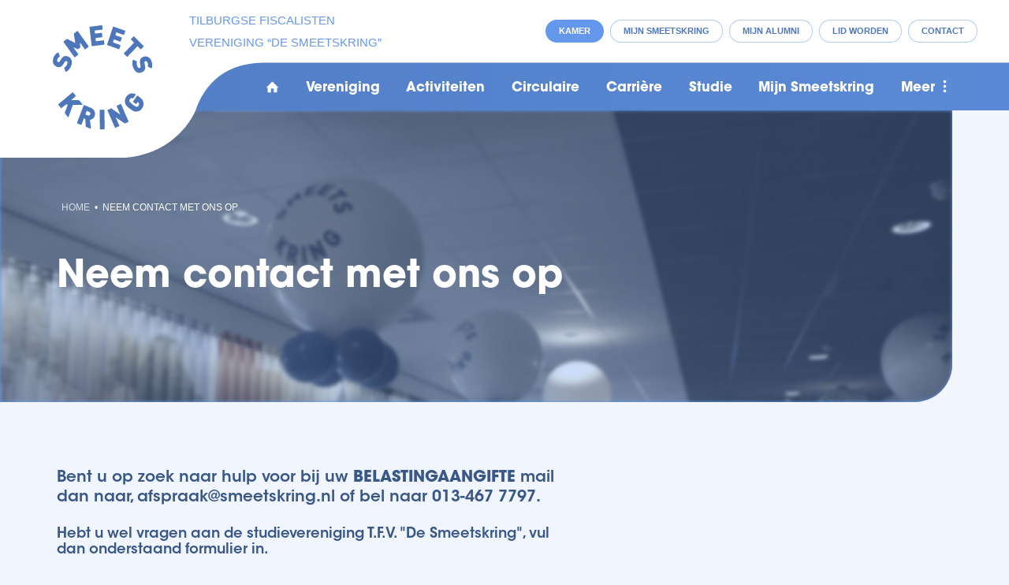

--- FILE ---
content_type: text/html; charset=UTF-8
request_url: https://smeetskring.com/contact
body_size: 4127
content:
<!DOCTYPE html>
<html lang="nl"><head><meta http-equiv="Content-Type" content="text/html; charset=UTF-8"><meta name="mobile-web-app-capable" content="yes"><meta name="apple-mobile-web-app-capable" content="yes"><meta name="apple-mobile-web-app-title" content="Neem contact met ons op - Smeetskring"><meta name="HandheldFriendly" content="true"><meta property="og:type" content="website"><meta property="og:title" content="Neem contact met ons op - Smeetskring"><meta property="og:site_name" content="Smeetskring"><meta name="description" content=""><script type="module" src="/apps/site/build/site-jkIX9OTL.js"></script><script type="module" src="/apps/event/build/ticket-sales-DHLYFIWN.js"></script><base href="https://smeetskring.com/"><title>Neem contact met ons op - Smeetskring</title><meta name="apple-mobile-web-app-title" content=""><meta name="viewport" content="width=device-width, initial-scale=1 user-scalable=0 minimal-ui"><meta name="mobile-web-app-capable" content="yes"><meta name="HandheldFriendly" content="true"><meta name="apple-mobile-web-app-capable" content="yes"><meta name="apple-mobile-web-app-status-bar-style" content="black"><meta name="apple-mobile-web-app-title" content=""><meta property="og:title" content="Neem contact met ons op - Smeetskring"><meta property="og:type" content="website"><meta property="og:url" content="https://smeetskring.com/"><meta property="og:image" content="build/img/logo.png"><meta property="og:site_name" content="contact"><meta property="og:locale" content="nl_NL"><link rel="apple-touch-icon" sizes="180x180" href="/build/favicon/apple-touch-icon.png" nonce="mzMqAG8RZdcPeCyQ6QCTooan"><link rel="icon" type="image/png" sizes="32x32" href="/build/favicon/favicon-32x32.png" nonce="mzMqAG8RZdcPeCyQ6QCTooan"><link rel="icon" type="image/png" sizes="16x16" href="/build/favicon/favicon-16x16.png" nonce="mzMqAG8RZdcPeCyQ6QCTooan"><link rel="manifest" href="/build/favicon/site.webmanifest" nonce="mzMqAG8RZdcPeCyQ6QCTooan"><link rel="mask-icon" href="/build/favicon/safari-pinned-tab.svg" color="#6498ed" nonce="mzMqAG8RZdcPeCyQ6QCTooan"><link rel="shortcut icon" href="/build/favicon/favicon.ico" nonce="mzMqAG8RZdcPeCyQ6QCTooan"><meta name="msapplication-TileColor" content="#ffffff"><meta name="msapplication-config" content="/build/favicon/browserconfig.xml"><meta name="theme-color" content="#ffffff"><link rel="stylesheet" href="/build/css/254867ad81-screen.css" type="text/css" media="screen" nonce="mzMqAG8RZdcPeCyQ6QCTooan"><script type="text/javascript" src="/build/js/254867ad81-scripts.js" nonce="mzMqAG8RZdcPeCyQ6QCTooan"></script></head><body class="o-body l-base sub full "><header class="c-header js-header" role="banner"><div class="c-header__owner js-nav-append"><a class="c-logo" href="https://smeetskring.com/"><img class="c-logo__img" src="build/img/logo.svg" alt="Smeetskring logo"></a><p class="c-owner"><span class="c-owner__word">
                        Tilburgse Fiscalisten​
                    </span><span class="c-owner__word">
                        Vereniging​
                    </span><span class="c-owner__word">
                        “De Smeetskring”
                    </span></p></div><div class="c-header__social"><div class="c-social-links"></div></div><div class="c-header__openinghour"><div class="c-openinghour"><div class="c-openinghour__name">Kamer</div><span class="c-openinghour__status">Gesloten</span></div></div><div class="c-header__menu"><a href="mijn-smeetskring">
                    Mijn Smeetskring
                </a><a href="alumni">
                    Mijn Alumni
                </a><a href="lidmaatschap/lid-worden">
                    Lid worden
                </a><a href="contact">
                    Contact
                </a></div></header><div class="l-sub l-full "><main class="o-content-wrapper l-area-1"><h1 class="c-page-title">Neem contact met ons op</h1><div class="customform"><form action="contact!219" method="post" enctype="multipart/form-data"><input type="hidden" name="_CSRF_TOKEN" value="ns6ltopBwYY5fjrXByKe17oV:tBhYVVrO/AXSM9EwCDIso72SBeUrkXaSgsmFGznje7AZLaOlPgH58PVOqs44dSVsOAaI2L1ZK/NuFBrYOiY8qFCQVhoxg3R05N9B9qYVsGE9yxHDd3cgYQ=="><h3>Bent u op zoek naar hulp voor bij uw <strong>BELASTINGAANGIFTE </strong>mail dan naar, afspraak@smeetskring.nl of bel naar 013-467 7797.</h3>

<h4>Hebt u wel vragen aan de studievereniging T.F.V. "De Smeetskring", vul dan onderstaand formulier in.</h4><p class="notice">Velden met een * zijn verplicht.</p><fieldset><legend>Neem contact op</legend><label for="contact!219_field13" class="varchar    ">E-mailadres *</label><input type="text" name="field13" id="contact!219_field13" value="" placeholder="" required="required"><br><label for="contact!219_field14" class="varchar    ">Naam *</label><input type="text" name="field14" id="contact!219_field14" value="" placeholder="" required="required"><br><label for="contact!219_field15" class="for-textarea    ">Bericht *</label><textarea name="field15" id="contact!219_field15" placeholder="" required="required"></textarea><br></fieldset><fieldset><legend>Bevestiging geen robot</legend><p>Op dit formulier is een beveiliging actief. Los de som op om verder te gaan, en gebruik cijfers in het antwoord.</p><label for="f_captcha" class=""><img alt="captcha" src="[data-uri]"></label><input type="text" name="__captcha" id="f_captcha" pattern="[0-9]{1,2}" placeholder="##" aria-label="1 or 2-digit number" value="" required="required"><br></fieldset><input type="submit" class="submit" value="versturen"></form></div><article class="c-text c-opening-hour__text"><a id="c-opening-hour__anchor" name="c-opening-hour__anchor" class="c-opening-hour__anchor"></a><h2>Kamer</h2><table><tbody><tr><td> maandag</td><td><span>geopend van</span><ul><li>10:00 - 17:00</li></ul></td></tr><tr><td> dinsdag</td><td><span>geopend van</span><ul><li>10:00 - 17:00</li></ul></td></tr><tr><td> woensdag</td><td><span>geopend van</span><ul><li>10:00 - 17:00</li></ul></td></tr><tr><td> donderdag</td><td><span>geopend van</span><ul><li>10:00 - 17:00</li></ul></td></tr><tr><td> vrijdag</td><td><span>geopend van</span><ul><li>10:00 - 17:00</li></ul></td></tr><tr><td> zaterdag</td><td>
                                            gesloten
                                        </td></tr><tr><td> zondag</td><td>
                                            gesloten
                                        </td></tr></tbody></table></article></main></div><div class="c-page-header" data-page-title="Neem contact met ons op"><div class="c-page-header__breadcrumb"><div class="c-breadcrumb"><div class="c-breadcrumb__header"></div><ul class="c-breadcrumb__list"><li class="c-breadcrumb__item"><a class="c-breadcrumb__link" href="">Home</a></li><li class="c-breadcrumb__item is-last"><a href="contact">Neem contact met ons op</a></li></ul></div></div><figure class="o-image c-page-header__wrapper"><img alt="" class="o-image__img c-page-header__image" sizes="(min-width: 800px) 50vw, 100vw" src="f/files/image-action/7d845270c0ba22480006549c92527c4e465dea86e09656f869188ff2391f11db/resize/600/2024-2025/circulaire/img_2420.jpg" srcset="f/files/image-action/691a10b88d1f219f967f0e99e60519a3633d188a8ee01db4981834b95ac47566/resize/200/2024-2025/circulaire/img_2420.jpg 200w,f/files/image-action/7e6d909df78d3c3b4d7f0b3bf6b4c07a905a8cc8ad296cf8fa4274aedb1ee53d/resize/400/2024-2025/circulaire/img_2420.jpg 400w,f/files/image-action/ad79fa644aa28ecc7e93a9d6f1f91bb2b9bd19876f320517513770aaeae2bc31/resize/800/2024-2025/circulaire/img_2420.jpg 800w,f/files/image-action/203ed1d906f782db8a8d1faaa59068a479397cacb9eaf42f15a98af3260f6573/resize/1600/2024-2025/circulaire/img_2420.jpg 1600w"></figure><nav class="c-subnav c-page-header__subnav"><ul class="c-subnav__lvl c-subnav__lvl--1"></ul></nav></div><div class="c-footer-wrapper"><footer class="c-footer" role="contentinfo"><h2 class="c-footer__owner">Tilburgse Fiscalisten Vereniging "De Smeetskring"</h2><div class="c-footer__body"><div class="c-footer__contact"><div class="c-footer__contact__item"><h2>Contact</h2>

<p>013-4662987<br>
bestuur@smeetskring.com</p>

<p> </p></div><div class="c-footer__social"><div class="c-social-links"><a href="https://www.facebook.com/Tilburgse-Fiscalisten-Vereniging-De-Smeetskring-1663052453911190/" class="c-social-links__item"></a><a href="https://www.linkedin.com/company/t.f.v.-de-smeetskring-/" class="c-social-links__item"></a><a href="https://www.instagram.com/tfvdesmeetskring/" class="c-social-links__item"></a></div></div></div><div class="c-footer__openinghours"><div class="c-location"><h2 class="c-location__name">Kamer</h2><p class="c-location__address">E207/E208<br> Warandelaan 2<br> 5037AB<br> Tilburg
<br></p><span class="c-location__status">Gesloten</span></div></div></div></footer><footer class="c-disclaimer"><div class="copyright">© 2026<span class="owner"> Smeetskring</span></div><div class="verenigingenweb"><a href="https://www.verenigingenweb.nl"><img src="https://static.genkgo.com/branding/vweb/logo.png" title="Verenigingenweb" alt="Verenigingenweb"></a></div></footer></div><div class="c-login-modal-wrap js-login-modal hide"><form class="c-login-modal" action="f/login/dologin" method="post" enctype="application/x-www-form-urlencoded"><fieldset class="c-login-modal__fieldset"><label class="c-login-modal__label" for="uid">Gebruikersnaam</label><input class="c-login-modal__input" type="text" name="uid" id="f_uid" value="" placeholder="bijv. naam@adres.nl" autofocus="autofocus" autocomplete="username"><br><label class="c-login-modal__label" for="password">Wachtwoord</label><input class="c-login-modal__input" type="password" name="password" id="f_password" placeholder="* * * * *" autocomplete="current-password"><br><label class="c-login-modal__label" id="label_remember"><input class="c-login-modal__checkbox" type="checkbox" id="login_remember" name="remember">Blijf ingelogd</label><input type="submit" class="c-login-modal__btn" value="Inloggen"><br><a class="c-login-modal__link" href="wachtwoord-vergeten">Wachtwoord vergeten?
                </a></fieldset></form><button class="c-login-modal__close c-close-btn js-login-toggle">close</button></div><div class="c-nav-wrapper"><div class="c-nav-toggle"><button class="c-nav-toggle__btn"><span class="c-nav-toggle__icon"></span></button></div><nav class="c-nav" role="navigation" data-more="Meer"><ul class="c-nav__lvl c-nav__lvl--1"><li class="c-nav__item is-first"><a class="c-nav__link" href="">Home</a></li><li class="c-nav__item has-children"><a class="c-nav__link" href="vereniging">Vereniging</a><ul class="c-nav__lvl c-nav__lvl--2"><li class="c-nav__item is-first"><a class="c-nav__link" href="vereniging/over-de-vereniging">Over de vereniging</a></li><li class="c-nav__item"><a class="c-nav__link" href="vereniging/bestuur">Bestuur</a></li><li class="c-nav__item"><a class="c-nav__link" href="vereniging/commissies">Commissies</a></li><li class="c-nav__item"><a class="c-nav__link" href="vereniging/ereleden">Ereleden</a></li><li class="c-nav__item"><a class="c-nav__link" href="vereniging/de-tiende-penning">De Tiende Penning</a></li><li class="c-nav__item"><a class="c-nav__link" href="vereniging/oud-besturen">Oud-besturen</a></li><li class="c-nav__item"><a class="c-nav__link" href="vereniging/zusterverenigingen">Zusterverenigingen</a></li><li class="c-nav__item is-last"><a class="c-nav__link" href="vereniging/vertrouwenscontactpersoon">Vertrouwenscontactpersoon</a></li></ul></li><li class="c-nav__item has-children"><a class="c-nav__link" href="activiteiten">Activiteiten</a><ul class="c-nav__lvl c-nav__lvl--2"><li class="c-nav__item is-first"><a class="c-nav__link" href="activiteiten/info">Activiteitenoverzicht</a></li><li class="c-nav__item"><a class="c-nav__link" href="activiteiten/kalender">Kalender</a></li><li class="c-nav__item"><a class="c-nav__link" href="activiteiten/algemene-voorwaarden">Algemene voorwaarden</a></li><li class="c-nav__item is-last"><a class="c-nav__link" href="activiteiten/fotoalbum">Fotoalbum</a></li></ul></li><li class="c-nav__item"><a class="c-nav__link" href="circulaire">Circulaire</a></li><li class="c-nav__item has-children"><a class="c-nav__link" href="carriere">Carrière</a><ul class="c-nav__lvl c-nav__lvl--2"><li class="c-nav__item is-first"><a class="c-nav__link" href="carriere/bedrijven">Bedrijven</a></li><li class="c-nav__item"><a class="c-nav__link" href="carriere/vacatures">Vacatures</a></li><li class="c-nav__item is-last"><a class="c-nav__link" href="carriere/partner-worden">Partner worden?</a></li></ul></li><li class="c-nav__item has-children"><a class="c-nav__link" href="studie">Studie</a><ul class="c-nav__lvl c-nav__lvl--2"><li class="c-nav__item is-first"><a class="c-nav__link" href="studie/fit">FIT</a></li><li class="c-nav__item"><a class="c-nav__link" href="studie/samenvattingen">Samenvattingen</a></li><li class="c-nav__item"><a class="c-nav__link" href="studie/smeetskring-scriptieprijs">Smeetskring Scriptieprijs</a></li><li class="c-nav__item"><a class="c-nav__link" href="studie/fiscale-links">Fiscale links</a></li><li class="c-nav__item is-last"><a class="c-nav__link" href="studie/boeken">Boeken</a></li></ul></li><li class="c-nav__item has-children"><a class="c-nav__link" href="mijn-smeetskring">Mijn Smeetskring</a><ul class="c-nav__lvl c-nav__lvl--2"><li class="c-nav__item is-first"><a class="c-nav__link" href="mijn-smeetskring/mijn-fotoalbum">Mijn fotoalbum</a></li><li class="c-nav__item"><a class="c-nav__link" href="mijn-smeetskring/mijn-evenementen">Inschrijven voor activiteiten</a></li><li class="c-nav__item"><a class="c-nav__link" href="mijn-smeetskring/mijn-gegevens">Mijn gegevens</a></li><li class="c-nav__item"><a class="c-nav__link" href="mijn-smeetskring/mijn-pasfoto">Mijn pasfoto</a></li><li class="c-nav__item"><a class="c-nav__link" href="mijn-smeetskring/wachtwoord-wijzigen">Wachtwoord wijzigen</a></li><li class="c-nav__item is-last"><a class="c-nav__link" href="mijn-smeetskring/uitschrijven">Uitschrijven</a></li></ul></li><li class="c-nav__item is-last has-children"><a class="c-nav__link" href="lidmaatschap">Lidmaatschap</a><ul class="c-nav__lvl c-nav__lvl--2"><li class="c-nav__item is-first"><a class="c-nav__link" href="lidmaatschap/lid-worden">Lid worden</a></li><li class="c-nav__item"><a class="c-nav__link" href="lidmaatschap/word-actief">Word Actief!</a></li><li class="c-nav__item is-last"><a class="c-nav__link" href="lidmaatschap/opzeggen">Opzeggen</a></li></ul></li><li class="c-nav__item"><a class="c-nav__link js-login-toggle is-mobile-only" href="login">Inloggen</a></li></ul></nav></div></body></html>


--- FILE ---
content_type: text/css
request_url: https://smeetskring.com/build/css/254867ad81-screen.css
body_size: 54684
content:
/*!
 * jQuery UI CSS Framework 1.13.1
 * http://jqueryui.com
 *
 * Copyright jQuery Foundation and other contributors
 * Released under the MIT license.
 * http://jquery.org/license
 *
 * http://api.jqueryui.com/category/theming/
 */.ui-helper-hidden{display:none}.ui-helper-hidden-accessible{border:0;clip:rect(0 0 0 0);height:1px;margin:-1px;overflow:hidden;padding:0;position:absolute;width:1px}.ui-helper-reset{margin:0;padding:0;border:0;outline:0;line-height:1.3;text-decoration:none;font-size:100%;list-style:none}.ui-helper-clearfix:after,.ui-helper-clearfix:before{content:"";display:table;border-collapse:collapse}.ui-helper-clearfix:after{clear:both}.ui-helper-zfix{width:100%;height:100%;top:0;left:0;position:absolute;opacity:0;-ms-filter:"alpha(opacity=0)"}.ui-front{z-index:100}.ui-state-disabled{cursor:default!important;pointer-events:none}.ui-icon{display:inline-block;vertical-align:middle;margin-top:-.25em;position:relative;text-indent:-99999px;overflow:hidden;background-repeat:no-repeat}.ui-widget-icon-block{left:50%;margin-left:-8px;display:block}.ui-widget-overlay{position:fixed;top:0;left:0;width:100%;height:100%}/*!
 * jQuery UI CSS Framework 1.13.1
 * http://jqueryui.com
 *
 * Copyright jQuery Foundation and other contributors
 * Released under the MIT license.
 * http://jquery.org/license
 *
 * http://api.jqueryui.com/category/theming/
 *
 * To view and modify this theme, visit http://jqueryui.com/themeroller/
 */.ui-widget{font-family:Arial,Helvetica,sans-serif}.ui-widget,.ui-widget .ui-widget{font-size:1em}.ui-widget button,.ui-widget input,.ui-widget select,.ui-widget textarea{font-family:Arial,Helvetica,sans-serif;font-size:1em}.ui-widget.ui-widget-content{border:1px solid #c5c5c5}.ui-widget-content{border:1px solid #ddd;background:#fff;color:#333}.ui-widget-content a{color:#333}.ui-widget-header{border:1px solid #ddd;background:#e9e9e9;color:#333;font-weight:700}.ui-widget-header a{color:#333}.ui-button,.ui-state-default,.ui-widget-content .ui-state-default,.ui-widget-header .ui-state-default,html .ui-button.ui-state-disabled:active,html .ui-button.ui-state-disabled:hover{border:1px solid #c5c5c5;background:#f6f6f6;font-weight:400;color:#454545}.ui-button,.ui-state-default a,.ui-state-default a:link,.ui-state-default a:visited,a.ui-button,a:link.ui-button,a:visited.ui-button{color:#454545;text-decoration:none}.ui-button:focus,.ui-button:hover,.ui-state-focus,.ui-state-hover,.ui-widget-content .ui-state-focus,.ui-widget-content .ui-state-hover,.ui-widget-header .ui-state-focus,.ui-widget-header .ui-state-hover{border:1px solid #ccc;background:#ededed;font-weight:400;color:#2b2b2b}.ui-state-focus a,.ui-state-focus a:hover,.ui-state-focus a:link,.ui-state-focus a:visited,.ui-state-hover a,.ui-state-hover a:hover,.ui-state-hover a:link,.ui-state-hover a:visited,a.ui-button:focus,a.ui-button:hover{color:#2b2b2b;text-decoration:none}.ui-visual-focus{-webkit-box-shadow:0 0 3px 1px #5e9ed6;box-shadow:0 0 3px 1px #5e9ed6}.ui-button.ui-state-active:hover,.ui-button:active,.ui-state-active,.ui-widget-content .ui-state-active,.ui-widget-header .ui-state-active,a.ui-button:active{border:1px solid #003eff;background:#007fff;font-weight:400;color:#fff}.ui-icon-background,.ui-state-active .ui-icon-background{border:#003eff;background-color:#fff}.ui-state-active a,.ui-state-active a:link,.ui-state-active a:visited{color:#fff;text-decoration:none}.ui-state-highlight,.ui-widget-content .ui-state-highlight,.ui-widget-header .ui-state-highlight{border:1px solid #dad55e;background:#fffa90;color:#777620}.ui-state-checked{border:1px solid #dad55e;background:#fffa90}.ui-state-highlight a,.ui-widget-content .ui-state-highlight a,.ui-widget-header .ui-state-highlight a{color:#777620}.ui-state-error,.ui-widget-content .ui-state-error,.ui-widget-header .ui-state-error{border:1px solid #f1a899;background:#fddfdf;color:#5f3f3f}.ui-state-error-text,.ui-state-error a,.ui-widget-content .ui-state-error-text,.ui-widget-content .ui-state-error a,.ui-widget-header .ui-state-error-text,.ui-widget-header .ui-state-error a{color:#5f3f3f}.ui-priority-primary,.ui-widget-content .ui-priority-primary,.ui-widget-header .ui-priority-primary{font-weight:700}.ui-priority-secondary,.ui-widget-content .ui-priority-secondary,.ui-widget-header .ui-priority-secondary{opacity:.7;-ms-filter:"alpha(opacity=70)";font-weight:400}.ui-state-disabled,.ui-widget-content .ui-state-disabled,.ui-widget-header .ui-state-disabled{opacity:.35;-ms-filter:"alpha(opacity=35)";background-image:none}.ui-state-disabled .ui-icon{-ms-filter:"alpha(opacity=35)"}.ui-icon{width:16px;height:16px}.ui-icon,.ui-widget-content .ui-icon,.ui-widget-header .ui-icon{background-image:url(../img/ui-icons_444444_256x240.png)}.ui-button:focus .ui-icon,.ui-button:hover .ui-icon,.ui-state-focus .ui-icon,.ui-state-hover .ui-icon{background-image:url(../img/ui-icons_555555_256x240.png)}.ui-button:active .ui-icon,.ui-state-active .ui-icon{background-image:url(../img/ui-icons_ffffff_256x240.png)}.ui-button .ui-state-highlight.ui-icon,.ui-state-highlight .ui-icon{background-image:url(../img/ui-icons_777620_256x240.png)}.ui-state-error-text .ui-icon,.ui-state-error .ui-icon{background-image:url(../img/ui-icons_cc0000_256x240.png)}.ui-button .ui-icon{background-image:url(../img/ui-icons_777777_256x240.png)}.ui-icon-blank.ui-icon-blank.ui-icon-blank{background-image:none}.ui-icon-caret-1-n{background-position:0 0}.ui-icon-caret-1-ne{background-position:-16px 0}.ui-icon-caret-1-e{background-position:-32px 0}.ui-icon-caret-1-se{background-position:-48px 0}.ui-icon-caret-1-s{background-position:-65px 0}.ui-icon-caret-1-sw{background-position:-80px 0}.ui-icon-caret-1-w{background-position:-96px 0}.ui-icon-caret-1-nw{background-position:-112px 0}.ui-icon-caret-2-n-s{background-position:-128px 0}.ui-icon-caret-2-e-w{background-position:-144px 0}.ui-icon-triangle-1-n{background-position:0 -16px}.ui-icon-triangle-1-ne{background-position:-16px -16px}.ui-icon-triangle-1-e{background-position:-32px -16px}.ui-icon-triangle-1-se{background-position:-48px -16px}.ui-icon-triangle-1-s{background-position:-65px -16px}.ui-icon-triangle-1-sw{background-position:-80px -16px}.ui-icon-triangle-1-w{background-position:-96px -16px}.ui-icon-triangle-1-nw{background-position:-112px -16px}.ui-icon-triangle-2-n-s{background-position:-128px -16px}.ui-icon-triangle-2-e-w{background-position:-144px -16px}.ui-icon-arrow-1-n{background-position:0 -32px}.ui-icon-arrow-1-ne{background-position:-16px -32px}.ui-icon-arrow-1-e{background-position:-32px -32px}.ui-icon-arrow-1-se{background-position:-48px -32px}.ui-icon-arrow-1-s{background-position:-65px -32px}.ui-icon-arrow-1-sw{background-position:-80px -32px}.ui-icon-arrow-1-w{background-position:-96px -32px}.ui-icon-arrow-1-nw{background-position:-112px -32px}.ui-icon-arrow-2-n-s{background-position:-128px -32px}.ui-icon-arrow-2-ne-sw{background-position:-144px -32px}.ui-icon-arrow-2-e-w{background-position:-160px -32px}.ui-icon-arrow-2-se-nw{background-position:-176px -32px}.ui-icon-arrowstop-1-n{background-position:-192px -32px}.ui-icon-arrowstop-1-e{background-position:-208px -32px}.ui-icon-arrowstop-1-s{background-position:-224px -32px}.ui-icon-arrowstop-1-w{background-position:-240px -32px}.ui-icon-arrowthick-1-n{background-position:1px -48px}.ui-icon-arrowthick-1-ne{background-position:-16px -48px}.ui-icon-arrowthick-1-e{background-position:-32px -48px}.ui-icon-arrowthick-1-se{background-position:-48px -48px}.ui-icon-arrowthick-1-s{background-position:-64px -48px}.ui-icon-arrowthick-1-sw{background-position:-80px -48px}.ui-icon-arrowthick-1-w{background-position:-96px -48px}.ui-icon-arrowthick-1-nw{background-position:-112px -48px}.ui-icon-arrowthick-2-n-s{background-position:-128px -48px}.ui-icon-arrowthick-2-ne-sw{background-position:-144px -48px}.ui-icon-arrowthick-2-e-w{background-position:-160px -48px}.ui-icon-arrowthick-2-se-nw{background-position:-176px -48px}.ui-icon-arrowthickstop-1-n{background-position:-192px -48px}.ui-icon-arrowthickstop-1-e{background-position:-208px -48px}.ui-icon-arrowthickstop-1-s{background-position:-224px -48px}.ui-icon-arrowthickstop-1-w{background-position:-240px -48px}.ui-icon-arrowreturnthick-1-w{background-position:0 -64px}.ui-icon-arrowreturnthick-1-n{background-position:-16px -64px}.ui-icon-arrowreturnthick-1-e{background-position:-32px -64px}.ui-icon-arrowreturnthick-1-s{background-position:-48px -64px}.ui-icon-arrowreturn-1-w{background-position:-64px -64px}.ui-icon-arrowreturn-1-n{background-position:-80px -64px}.ui-icon-arrowreturn-1-e{background-position:-96px -64px}.ui-icon-arrowreturn-1-s{background-position:-112px -64px}.ui-icon-arrowrefresh-1-w{background-position:-128px -64px}.ui-icon-arrowrefresh-1-n{background-position:-144px -64px}.ui-icon-arrowrefresh-1-e{background-position:-160px -64px}.ui-icon-arrowrefresh-1-s{background-position:-176px -64px}.ui-icon-arrow-4{background-position:0 -80px}.ui-icon-arrow-4-diag{background-position:-16px -80px}.ui-icon-extlink{background-position:-32px -80px}.ui-icon-newwin{background-position:-48px -80px}.ui-icon-refresh{background-position:-64px -80px}.ui-icon-shuffle{background-position:-80px -80px}.ui-icon-transfer-e-w{background-position:-96px -80px}.ui-icon-transferthick-e-w{background-position:-112px -80px}.ui-icon-folder-collapsed{background-position:0 -96px}.ui-icon-folder-open{background-position:-16px -96px}.ui-icon-document{background-position:-32px -96px}.ui-icon-document-b{background-position:-48px -96px}.ui-icon-note{background-position:-64px -96px}.ui-icon-mail-closed{background-position:-80px -96px}.ui-icon-mail-open{background-position:-96px -96px}.ui-icon-suitcase{background-position:-112px -96px}.ui-icon-comment{background-position:-128px -96px}.ui-icon-person{background-position:-144px -96px}.ui-icon-print{background-position:-160px -96px}.ui-icon-trash{background-position:-176px -96px}.ui-icon-locked{background-position:-192px -96px}.ui-icon-unlocked{background-position:-208px -96px}.ui-icon-bookmark{background-position:-224px -96px}.ui-icon-tag{background-position:-240px -96px}.ui-icon-home{background-position:0 -112px}.ui-icon-flag{background-position:-16px -112px}.ui-icon-calendar{background-position:-32px -112px}.ui-icon-cart{background-position:-48px -112px}.ui-icon-pencil{background-position:-64px -112px}.ui-icon-clock{background-position:-80px -112px}.ui-icon-disk{background-position:-96px -112px}.ui-icon-calculator{background-position:-112px -112px}.ui-icon-zoomin{background-position:-128px -112px}.ui-icon-zoomout{background-position:-144px -112px}.ui-icon-search{background-position:-160px -112px}.ui-icon-wrench{background-position:-176px -112px}.ui-icon-gear{background-position:-192px -112px}.ui-icon-heart{background-position:-208px -112px}.ui-icon-star{background-position:-224px -112px}.ui-icon-link{background-position:-240px -112px}.ui-icon-cancel{background-position:0 -128px}.ui-icon-plus{background-position:-16px -128px}.ui-icon-plusthick{background-position:-32px -128px}.ui-icon-minus{background-position:-48px -128px}.ui-icon-minusthick{background-position:-64px -128px}.ui-icon-close{background-position:-80px -128px}.ui-icon-closethick{background-position:-96px -128px}.ui-icon-key{background-position:-112px -128px}.ui-icon-lightbulb{background-position:-128px -128px}.ui-icon-scissors{background-position:-144px -128px}.ui-icon-clipboard{background-position:-160px -128px}.ui-icon-copy{background-position:-176px -128px}.ui-icon-contact{background-position:-192px -128px}.ui-icon-image{background-position:-208px -128px}.ui-icon-video{background-position:-224px -128px}.ui-icon-script{background-position:-240px -128px}.ui-icon-alert{background-position:0 -144px}.ui-icon-info{background-position:-16px -144px}.ui-icon-notice{background-position:-32px -144px}.ui-icon-help{background-position:-48px -144px}.ui-icon-check{background-position:-64px -144px}.ui-icon-bullet{background-position:-80px -144px}.ui-icon-radio-on{background-position:-96px -144px}.ui-icon-radio-off{background-position:-112px -144px}.ui-icon-pin-w{background-position:-128px -144px}.ui-icon-pin-s{background-position:-144px -144px}.ui-icon-play{background-position:0 -160px}.ui-icon-pause{background-position:-16px -160px}.ui-icon-seek-next{background-position:-32px -160px}.ui-icon-seek-prev{background-position:-48px -160px}.ui-icon-seek-end{background-position:-64px -160px}.ui-icon-seek-first,.ui-icon-seek-start{background-position:-80px -160px}.ui-icon-stop{background-position:-96px -160px}.ui-icon-eject{background-position:-112px -160px}.ui-icon-volume-off{background-position:-128px -160px}.ui-icon-volume-on{background-position:-144px -160px}.ui-icon-power{background-position:0 -176px}.ui-icon-signal-diag{background-position:-16px -176px}.ui-icon-signal{background-position:-32px -176px}.ui-icon-battery-0{background-position:-48px -176px}.ui-icon-battery-1{background-position:-64px -176px}.ui-icon-battery-2{background-position:-80px -176px}.ui-icon-battery-3{background-position:-96px -176px}.ui-icon-circle-plus{background-position:0 -192px}.ui-icon-circle-minus{background-position:-16px -192px}.ui-icon-circle-close{background-position:-32px -192px}.ui-icon-circle-triangle-e{background-position:-48px -192px}.ui-icon-circle-triangle-s{background-position:-64px -192px}.ui-icon-circle-triangle-w{background-position:-80px -192px}.ui-icon-circle-triangle-n{background-position:-96px -192px}.ui-icon-circle-arrow-e{background-position:-112px -192px}.ui-icon-circle-arrow-s{background-position:-128px -192px}.ui-icon-circle-arrow-w{background-position:-144px -192px}.ui-icon-circle-arrow-n{background-position:-160px -192px}.ui-icon-circle-zoomin{background-position:-176px -192px}.ui-icon-circle-zoomout{background-position:-192px -192px}.ui-icon-circle-check{background-position:-208px -192px}.ui-icon-circlesmall-plus{background-position:0 -208px}.ui-icon-circlesmall-minus{background-position:-16px -208px}.ui-icon-circlesmall-close{background-position:-32px -208px}.ui-icon-squaresmall-plus{background-position:-48px -208px}.ui-icon-squaresmall-minus{background-position:-64px -208px}.ui-icon-squaresmall-close{background-position:-80px -208px}.ui-icon-grip-dotted-vertical{background-position:0 -224px}.ui-icon-grip-dotted-horizontal{background-position:-16px -224px}.ui-icon-grip-solid-vertical{background-position:-32px -224px}.ui-icon-grip-solid-horizontal{background-position:-48px -224px}.ui-icon-gripsmall-diagonal-se{background-position:-64px -224px}.ui-icon-grip-diagonal-se{background-position:-80px -224px}.ui-corner-all,.ui-corner-left,.ui-corner-tl,.ui-corner-top{border-top-left-radius:3px}.ui-corner-all,.ui-corner-right,.ui-corner-top,.ui-corner-tr{border-top-right-radius:3px}.ui-corner-all,.ui-corner-bl,.ui-corner-bottom,.ui-corner-left{border-bottom-left-radius:3px}.ui-corner-all,.ui-corner-bottom,.ui-corner-br,.ui-corner-right{border-bottom-right-radius:3px}.ui-widget-overlay{background:#aaa;opacity:.3;-ms-filter:"alpha(opacity=30)"}.ui-widget-shadow{-webkit-box-shadow:0 0 5px #666;box-shadow:0 0 5px #666}/*!
 * jQuery UI Datepicker 1.13.1
 * http://jqueryui.com
 *
 * Copyright jQuery Foundation and other contributors
 * Released under the MIT license.
 * http://jquery.org/license
 *
 * http://api.jqueryui.com/datepicker/#theming
 */.ui-datepicker{width:17em;padding:.2em .2em 0;display:none}.ui-datepicker .ui-datepicker-header{position:relative;padding:.2em 0}.ui-datepicker .ui-datepicker-next,.ui-datepicker .ui-datepicker-prev{position:absolute;top:2px;width:1.8em;height:1.8em}.ui-datepicker .ui-datepicker-next-hover,.ui-datepicker .ui-datepicker-prev-hover{top:1px}.ui-datepicker .ui-datepicker-prev{left:2px}.ui-datepicker .ui-datepicker-next{right:2px}.ui-datepicker .ui-datepicker-prev-hover{left:1px}.ui-datepicker .ui-datepicker-next-hover{right:1px}.ui-datepicker .ui-datepicker-next span,.ui-datepicker .ui-datepicker-prev span{display:block;position:absolute;left:50%;margin-left:-8px;top:50%;margin-top:-8px}.ui-datepicker .ui-datepicker-title{margin:0 2.3em;line-height:1.8em;text-align:center}.ui-datepicker .ui-datepicker-title select{font-size:1em;margin:1px 0}.ui-datepicker select.ui-datepicker-month,.ui-datepicker select.ui-datepicker-year{width:45%}.ui-datepicker table{width:100%;font-size:.9em;border-collapse:collapse;margin:0 0 .4em}.ui-datepicker th{padding:.7em .3em;text-align:center;font-weight:700;border:0}.ui-datepicker td{border:0;padding:1px}.ui-datepicker td a,.ui-datepicker td span{display:block;padding:.2em;text-align:right;text-decoration:none}.ui-datepicker .ui-datepicker-buttonpane{background-image:none;margin:.7em 0 0;padding:0 .2em;border-left:0;border-right:0;border-bottom:0}.ui-datepicker .ui-datepicker-buttonpane button{float:right;margin:.5em .2em .4em;cursor:pointer;padding:.2em .6em .3em;width:auto;overflow:visible}.ui-datepicker .ui-datepicker-buttonpane button.ui-datepicker-current{float:left}.ui-datepicker.ui-datepicker-multi{width:auto}.ui-datepicker-multi .ui-datepicker-group{float:left}.ui-datepicker-multi .ui-datepicker-group table{width:95%;margin:0 auto .4em}.ui-datepicker-multi-2 .ui-datepicker-group{width:50%}.ui-datepicker-multi-3 .ui-datepicker-group{width:33.3%}.ui-datepicker-multi-4 .ui-datepicker-group{width:25%}.ui-datepicker-multi .ui-datepicker-group-last .ui-datepicker-header,.ui-datepicker-multi .ui-datepicker-group-middle .ui-datepicker-header{border-left-width:0}.ui-datepicker-multi .ui-datepicker-buttonpane{clear:left}.ui-datepicker-row-break{clear:both;width:100%;font-size:0}.ui-datepicker-rtl{direction:rtl}.ui-datepicker-rtl .ui-datepicker-prev{right:2px;left:auto}.ui-datepicker-rtl .ui-datepicker-next{left:2px;right:auto}.ui-datepicker-rtl .ui-datepicker-prev:hover{right:1px;left:auto}.ui-datepicker-rtl .ui-datepicker-next:hover{left:1px;right:auto}.ui-datepicker-rtl .ui-datepicker-buttonpane{clear:right}.ui-datepicker-rtl .ui-datepicker-buttonpane button{float:left}.ui-datepicker-rtl .ui-datepicker-buttonpane button.ui-datepicker-current,.ui-datepicker-rtl .ui-datepicker-group{float:right}.ui-datepicker-rtl .ui-datepicker-group-last .ui-datepicker-header,.ui-datepicker-rtl .ui-datepicker-group-middle .ui-datepicker-header{border-right-width:0;border-left-width:1px}.ui-datepicker .ui-icon{display:block;text-indent:-99999px;overflow:hidden;background-repeat:no-repeat;left:.5em;top:.3em}body.lb-disable-scrolling{overflow:hidden}.lightboxOverlay{position:absolute;top:0;left:0;z-index:9999;background-color:#000;filter:progid:DXImageTransform.Microsoft.Alpha(Opacity=80);opacity:.8;display:none}.lightbox{position:absolute;left:0;width:100%;z-index:10000;text-align:center;line-height:0;font-weight:400;outline:none}.lightbox .lb-image{display:block;height:auto;max-width:inherit;max-height:none;border-radius:3px;border:4px solid #fff}.lightbox a img{border:none}.lb-outerContainer{position:relative;*zoom:1;width:250px;height:250px;margin:0 auto;border-radius:4px;background-color:#fff}.lb-outerContainer:after{content:"";display:table;clear:both}.lb-loader{position:absolute;top:43%;left:0;height:25%;width:100%;text-align:center;line-height:0}.lb-cancel{display:block;width:32px;height:32px;margin:0 auto;background:url(../img/loading.gif) no-repeat}.lb-nav{position:absolute;top:0;left:0;height:100%;width:100%;z-index:10}.lb-container>.nav{left:0}.lb-nav a{outline:none;background-image:url("[data-uri]")}.lb-next,.lb-prev{height:100%;cursor:pointer;display:block}.lb-nav a.lb-prev{width:34%;left:0;float:left;background:url(../img/prev.png) left 48% no-repeat;filter:progid:DXImageTransform.Microsoft.Alpha(Opacity=0);opacity:0;-webkit-transition:opacity .6s;-o-transition:opacity .6s;transition:opacity .6s}.lb-nav a.lb-prev:hover{filter:progid:DXImageTransform.Microsoft.Alpha(Opacity=100);opacity:1}.lb-nav a.lb-next{width:64%;right:0;float:right;background:url(../img/next.png) right 48% no-repeat;filter:progid:DXImageTransform.Microsoft.Alpha(Opacity=0);opacity:0;-webkit-transition:opacity .6s;-o-transition:opacity .6s;transition:opacity .6s}.lb-nav a.lb-next:hover{filter:progid:DXImageTransform.Microsoft.Alpha(Opacity=100);opacity:1}.lb-dataContainer{margin:0 auto;padding-top:5px;*zoom:1;width:100%;border-bottom-left-radius:4px;border-bottom-right-radius:4px}.lb-dataContainer:after{content:"";display:table;clear:both}.lb-data{padding:0 4px;color:#ccc}.lb-data .lb-details{width:85%;float:left;text-align:left;line-height:1.1em}.lb-data .lb-caption{font-size:13px;font-weight:700;line-height:1em}.lb-data .lb-caption a{color:#4ae}.lb-data .lb-number{display:block;clear:left;padding-bottom:1em;font-size:12px;color:#999}.lb-data .lb-close{display:block;float:right;width:30px;height:30px;background:url(../img/close.png) 100% 0 no-repeat;text-align:right;outline:none;filter:progid:DXImageTransform.Microsoft.Alpha(Opacity=70);opacity:.7;-webkit-transition:opacity .2s;-o-transition:opacity .2s;transition:opacity .2s}.lb-data .lb-close:hover{cursor:pointer;filter:progid:DXImageTransform.Microsoft.Alpha(Opacity=100);opacity:1}/*! normalize.css v5.0.0 | MIT License | github.com/necolas/normalize.css */html{font-family:sans-serif;line-height:1.15;-ms-text-size-adjust:100%;-webkit-text-size-adjust:100%}body{margin:0}article,aside,footer,header,nav,section{display:block}h1{font-size:2em;margin:.67em 0}figcaption,figure,main{display:block}figure{margin:1em 40px}hr{-webkit-box-sizing:content-box;box-sizing:content-box;height:0;overflow:visible}pre{font-family:monospace,monospace;font-size:1em}a{background-color:transparent;-webkit-text-decoration-skip:objects}a:active,a:hover{outline-width:0}abbr[title]{border-bottom:none;text-decoration:underline;-webkit-text-decoration:underline dotted;text-decoration:underline dotted}b,strong{font-weight:inherit;font-weight:bolder}code,kbd,samp{font-family:monospace,monospace;font-size:1em}dfn{font-style:italic}mark{background-color:#ff0;color:#000}small{font-size:80%}sub,sup{font-size:75%;line-height:0;position:relative;vertical-align:baseline}sub{bottom:-.25em}sup{top:-.5em}audio,video{display:inline-block}audio:not([controls]){display:none;height:0}img{border-style:none}svg:not(:root){overflow:hidden}button,input,optgroup,select,textarea{font-family:sans-serif;font-size:100%;line-height:1.15;margin:0}button,input{overflow:visible}button,select{text-transform:none}[type=reset],[type=submit],button,html [type=button]{-webkit-appearance:button}[type=button]::-moz-focus-inner,[type=reset]::-moz-focus-inner,[type=submit]::-moz-focus-inner,button::-moz-focus-inner{border-style:none;padding:0}[type=button]:-moz-focusring,[type=reset]:-moz-focusring,[type=submit]:-moz-focusring,button:-moz-focusring{outline:1px dotted ButtonText}fieldset{border:1px solid silver;margin:0 2px;padding:.35em .625em .75em}legend{-webkit-box-sizing:border-box;box-sizing:border-box;color:inherit;display:table;max-width:100%;padding:0;white-space:normal}progress{display:inline-block;vertical-align:baseline}textarea{overflow:auto}[type=checkbox],[type=radio]{-webkit-box-sizing:border-box;box-sizing:border-box;padding:0}[type=number]::-webkit-inner-spin-button,[type=number]::-webkit-outer-spin-button{height:auto}[type=search]{-webkit-appearance:textfield;outline-offset:-2px}[type=search]::-webkit-search-cancel-button,[type=search]::-webkit-search-decoration{-webkit-appearance:none}::-webkit-file-upload-button{-webkit-appearance:button;font:inherit}details,menu{display:block}summary{display:list-item}canvas{display:inline-block}[hidden],template{display:none}/*!
 * FullCalendar v3.10.5
 * Docs & License: https://fullcalendar.io/
 * (c) 2019 Adam Shaw
 */.fc{direction:ltr;text-align:left}.fc-rtl{text-align:right}body .fc{font-size:1em}.fc-highlight{background:#bce8f1;opacity:.3}.fc-bgevent{background:#8fdf82;opacity:.3}.fc-nonbusiness{background:#d7d7d7}.fc button{-webkit-box-sizing:border-box;box-sizing:border-box;margin:0;height:2.1em;padding:0 .6em;font-size:1em;white-space:nowrap;cursor:pointer}.fc button::-moz-focus-inner{margin:0;padding:0}.fc-state-default{border:1px solid}.fc-state-default.fc-corner-left{border-top-left-radius:4px;border-bottom-left-radius:4px}.fc-state-default.fc-corner-right{border-top-right-radius:4px;border-bottom-right-radius:4px}.fc button .fc-icon{position:relative;top:-.05em;margin:0 .2em;vertical-align:middle}.fc-state-default{background-color:#f5f5f5;background-image:-o-linear-gradient(top,#fff,#e6e6e6);background-image:-webkit-gradient(linear,left top, left bottom,from(#fff),to(#e6e6e6));background-image:linear-gradient(180deg,#fff,#e6e6e6);background-repeat:repeat-x;border-color:#e6e6e6 #e6e6e6 #bfbfbf;border-color:rgba(0,0,0,.1) rgba(0,0,0,.1) rgba(0,0,0,.25);color:#333;text-shadow:0 1px 1px hsla(0,0%,100%,.75);-webkit-box-shadow:inset 0 1px 0 hsla(0,0%,100%,.2),0 1px 2px rgba(0,0,0,.05);box-shadow:inset 0 1px 0 hsla(0,0%,100%,.2),0 1px 2px rgba(0,0,0,.05)}.fc-state-active,.fc-state-disabled,.fc-state-down,.fc-state-hover{color:#333;background-color:#e6e6e6}.fc-state-hover{color:#333;text-decoration:none;background-position:0 -15px;-webkit-transition:background-position .1s linear;-o-transition:background-position .1s linear;transition:background-position .1s linear}.fc-state-active,.fc-state-down{background-color:#ccc;background-image:none;-webkit-box-shadow:inset 0 2px 4px rgba(0,0,0,.15),0 1px 2px rgba(0,0,0,.05);box-shadow:inset 0 2px 4px rgba(0,0,0,.15),0 1px 2px rgba(0,0,0,.05)}.fc-state-disabled{cursor:default;background-image:none;opacity:.65;-webkit-box-shadow:none;box-shadow:none}.fc-button-group{display:inline-block}.fc .fc-button-group>*{float:left;margin:0 0 0 -1px}.fc .fc-button-group>:first-child{margin-left:0}.fc-popover{position:absolute;-webkit-box-shadow:0 2px 6px rgba(0,0,0,.15);box-shadow:0 2px 6px rgba(0,0,0,.15)}.fc-popover .fc-header{padding:2px 4px}.fc-popover .fc-header .fc-title{margin:0 2px}.fc-popover .fc-header .fc-close{cursor:pointer}.fc-ltr .fc-popover .fc-header .fc-title,.fc-rtl .fc-popover .fc-header .fc-close{float:left}.fc-ltr .fc-popover .fc-header .fc-close,.fc-rtl .fc-popover .fc-header .fc-title{float:right}.fc-divider{border-style:solid;border-width:1px}hr.fc-divider{height:0;margin:0;padding:0 0 2px;border-width:1px 0}.fc-clear{clear:both}.fc-bg,.fc-bgevent-skeleton,.fc-helper-skeleton,.fc-highlight-skeleton{position:absolute;top:0;left:0;right:0}.fc-bg{bottom:0}.fc-bg table{height:100%}.fc table{width:100%;-webkit-box-sizing:border-box;box-sizing:border-box;table-layout:fixed;border-collapse:collapse;border-spacing:0;font-size:1em}.fc th{text-align:center}.fc td,.fc th{border-style:solid;border-width:1px;padding:0;vertical-align:top}.fc td.fc-today{border-style:double}a[data-goto]{cursor:pointer}a[data-goto]:hover{text-decoration:underline}.fc .fc-row{border-style:solid;border-width:0}.fc-row table{border-left:0 hidden transparent;border-right:0 hidden transparent;border-bottom:0 hidden transparent}.fc-row:first-child table{border-top:0 hidden transparent}.fc-row{position:relative}.fc-row .fc-bg{z-index:1}.fc-row .fc-bgevent-skeleton,.fc-row .fc-highlight-skeleton{bottom:0}.fc-row .fc-bgevent-skeleton table,.fc-row .fc-highlight-skeleton table{height:100%}.fc-row .fc-bgevent-skeleton td,.fc-row .fc-highlight-skeleton td{border-color:transparent}.fc-row .fc-bgevent-skeleton{z-index:2}.fc-row .fc-highlight-skeleton{z-index:3}.fc-row .fc-content-skeleton{position:relative;z-index:4;padding-bottom:2px}.fc-row .fc-helper-skeleton{z-index:5}.fc .fc-row .fc-content-skeleton table,.fc .fc-row .fc-content-skeleton td,.fc .fc-row .fc-helper-skeleton td{background:none;border-color:transparent}.fc-row .fc-content-skeleton td,.fc-row .fc-helper-skeleton td{border-bottom:0}.fc-row .fc-content-skeleton tbody td,.fc-row .fc-helper-skeleton tbody td{border-top:0}.fc-scroller{-webkit-overflow-scrolling:touch}.fc-scroller>.fc-day-grid,.fc-scroller>.fc-time-grid{position:relative;width:100%}.fc-event{position:relative;display:block;font-size:.85em;line-height:1.3;border-radius:3px;border:1px solid #3a87ad}.fc-event,.fc-event-dot{background-color:#3a87ad}.fc-event,.fc-event:hover{color:#fff;text-decoration:none}.fc-event.fc-draggable,.fc-event[href]{cursor:pointer}.fc-not-allowed,.fc-not-allowed .fc-event{cursor:not-allowed}.fc-event .fc-bg{z-index:1;background:#fff;opacity:.25}.fc-event .fc-content{position:relative;z-index:2}.fc-event .fc-resizer{position:absolute;z-index:4;display:none}.fc-event.fc-allow-mouse-resize .fc-resizer,.fc-event.fc-selected .fc-resizer{display:block}.fc-event.fc-selected .fc-resizer:before{content:"";position:absolute;z-index:9999;top:50%;left:50%;width:40px;height:40px;margin-left:-20px;margin-top:-20px}.fc-event.fc-selected{z-index:9999!important;-webkit-box-shadow:0 2px 5px rgba(0,0,0,.2);box-shadow:0 2px 5px rgba(0,0,0,.2)}.fc-event.fc-selected.fc-dragging{-webkit-box-shadow:0 2px 7px rgba(0,0,0,.3);box-shadow:0 2px 7px rgba(0,0,0,.3)}.fc-h-event.fc-selected:before{content:"";position:absolute;z-index:3;top:-10px;bottom:-10px;left:0;right:0}.fc-ltr .fc-h-event.fc-not-start,.fc-rtl .fc-h-event.fc-not-end{margin-left:0;border-left-width:0;padding-left:1px;border-top-left-radius:0;border-bottom-left-radius:0}.fc-ltr .fc-h-event.fc-not-end,.fc-rtl .fc-h-event.fc-not-start{margin-right:0;border-right-width:0;padding-right:1px;border-top-right-radius:0;border-bottom-right-radius:0}.fc-ltr .fc-h-event .fc-start-resizer,.fc-rtl .fc-h-event .fc-end-resizer{cursor:w-resize;left:-1px}.fc-ltr .fc-h-event .fc-end-resizer,.fc-rtl .fc-h-event .fc-start-resizer{cursor:e-resize;right:-1px}.fc-h-event.fc-allow-mouse-resize .fc-resizer{width:7px;top:-1px;bottom:-1px}.fc-h-event.fc-selected .fc-resizer{border-radius:4px;width:6px;height:6px;border:1px solid;border-color:inherit;background:#fff;top:50%;margin-top:-4px}.fc-ltr .fc-h-event.fc-selected .fc-start-resizer,.fc-rtl .fc-h-event.fc-selected .fc-end-resizer{margin-left:-4px}.fc-ltr .fc-h-event.fc-selected .fc-end-resizer,.fc-rtl .fc-h-event.fc-selected .fc-start-resizer{margin-right:-4px}.fc-day-grid-event{margin:1px 2px 0;padding:0 1px}tr:first-child>td>.fc-day-grid-event{margin-top:2px}.fc-day-grid-event.fc-selected:after{content:"";position:absolute;z-index:1;top:-1px;right:-1px;bottom:-1px;left:-1px;background:#000;opacity:.25}.fc-day-grid-event .fc-content{white-space:nowrap;overflow:hidden}.fc-day-grid-event .fc-time{font-weight:700}.fc-ltr .fc-day-grid-event.fc-allow-mouse-resize .fc-start-resizer,.fc-rtl .fc-day-grid-event.fc-allow-mouse-resize .fc-end-resizer{margin-left:-2px}.fc-ltr .fc-day-grid-event.fc-allow-mouse-resize .fc-end-resizer,.fc-rtl .fc-day-grid-event.fc-allow-mouse-resize .fc-start-resizer{margin-right:-2px}a.fc-more{margin:1px 3px;font-size:.85em;cursor:pointer;text-decoration:none}a.fc-more:hover{text-decoration:underline}.fc-limited{display:none}.fc-day-grid .fc-row{z-index:1}.fc-more-popover{z-index:2;width:220px}.fc-more-popover .fc-event-container{padding:10px}.fc-now-indicator{position:absolute;border:0 solid red}.fc-unselectable{-webkit-user-select:none;-moz-user-select:none;-ms-user-select:none;user-select:none;-webkit-touch-callout:none;-webkit-tap-highlight-color:rgba(0,0,0,0)}.fc-unthemed .fc-content,.fc-unthemed .fc-divider,.fc-unthemed .fc-list-heading td,.fc-unthemed .fc-list-view,.fc-unthemed .fc-popover,.fc-unthemed .fc-row,.fc-unthemed tbody,.fc-unthemed td,.fc-unthemed th,.fc-unthemed thead{border-color:#ddd}.fc-unthemed .fc-popover{background-color:#fff}.fc-unthemed .fc-divider,.fc-unthemed .fc-list-heading td,.fc-unthemed .fc-popover .fc-header{background:#eee}.fc-unthemed .fc-popover .fc-header .fc-close{color:#666}.fc-unthemed td.fc-today{background:#fcf8e3}.fc-unthemed .fc-disabled-day{background:#d7d7d7;opacity:.3}.fc-icon{display:inline-block;height:1em;line-height:1em;font-size:1em;text-align:center;overflow:hidden;font-family:Courier New,Courier,monospace;-webkit-touch-callout:none;-webkit-user-select:none;-moz-user-select:none;-ms-user-select:none;user-select:none}.fc-icon:after{position:relative}.fc-icon-left-single-arrow:after{content:"\2039";font-weight:700;font-size:200%;top:-7%}.fc-icon-right-single-arrow:after{content:"\203A";font-weight:700;font-size:200%;top:-7%}.fc-icon-left-double-arrow:after{content:"\AB";font-size:160%;top:-7%}.fc-icon-right-double-arrow:after{content:"\BB";font-size:160%;top:-7%}.fc-icon-left-triangle:after{content:"\25C4";font-size:125%;top:3%}.fc-icon-right-triangle:after{content:"\25BA";font-size:125%;top:3%}.fc-icon-down-triangle:after{content:"\25BC";font-size:125%;top:2%}.fc-icon-x:after{content:"\D7";font-size:200%;top:6%}.fc-unthemed .fc-popover{border-width:1px;border-style:solid}.fc-unthemed .fc-popover .fc-header .fc-close{font-size:.9em;margin-top:2px}.fc-unthemed .fc-list-item:hover td{background-color:#f5f5f5}.ui-widget .fc-disabled-day{background-image:none}.fc-popover>.ui-widget-header+.ui-widget-content{border-top:0}.ui-widget .fc-event{color:#fff;text-decoration:none;font-weight:400}.ui-widget td.fc-axis{font-weight:400}.fc-time-grid .fc-slats .ui-widget-content{background:none}.fc.fc-bootstrap3 a{text-decoration:none}.fc.fc-bootstrap3 a[data-goto]:hover{text-decoration:underline}.fc-bootstrap3 hr.fc-divider{border-color:inherit}.fc-bootstrap3 .fc-today.alert{border-radius:0}.fc-bootstrap3 .fc-popover .panel-body{padding:0}.fc-bootstrap3 .fc-time-grid .fc-slats table{background:none}.fc.fc-bootstrap4 a{text-decoration:none}.fc.fc-bootstrap4 a[data-goto]:hover{text-decoration:underline}.fc-bootstrap4 hr.fc-divider{border-color:inherit}.fc-bootstrap4 .fc-today.alert{border-radius:0}.fc-bootstrap4 a.fc-event:not([href]):not([tabindex]){color:#fff}.fc-bootstrap4 .fc-popover.card{position:absolute}.fc-bootstrap4 .fc-popover .card-body{padding:0}.fc-bootstrap4 .fc-time-grid .fc-slats table{background:none}.fc-toolbar{text-align:center}.fc-toolbar.fc-header-toolbar{margin-bottom:1em}.fc-toolbar.fc-footer-toolbar{margin-top:1em}.fc-toolbar .fc-left{float:left}.fc-toolbar .fc-right{float:right}.fc-toolbar .fc-center{display:inline-block}.fc .fc-toolbar>*>*{float:left;margin-left:.75em}.fc .fc-toolbar>*>:first-child{margin-left:0}.fc-toolbar h2{margin:0}.fc-toolbar button{position:relative}.fc-toolbar .fc-state-hover,.fc-toolbar .ui-state-hover{z-index:2}.fc-toolbar .fc-state-down{z-index:3}.fc-toolbar .fc-state-active,.fc-toolbar .ui-state-active{z-index:4}.fc-toolbar button:focus{z-index:5}.fc-view-container *,.fc-view-container :after,.fc-view-container :before{-webkit-box-sizing:content-box;box-sizing:content-box}.fc-view,.fc-view>table{position:relative;z-index:1}.fc-basicDay-view .fc-content-skeleton,.fc-basicWeek-view .fc-content-skeleton{padding-bottom:1em}.fc-basic-view .fc-body .fc-row{min-height:4em}.fc-row.fc-rigid{overflow:hidden}.fc-row.fc-rigid .fc-content-skeleton{position:absolute;top:0;left:0;right:0}.fc-day-top.fc-other-month{opacity:.3}.fc-basic-view .fc-day-number,.fc-basic-view .fc-week-number{padding:2px}.fc-basic-view th.fc-day-number,.fc-basic-view th.fc-week-number{padding:0 2px}.fc-ltr .fc-basic-view .fc-day-top .fc-day-number{float:right}.fc-rtl .fc-basic-view .fc-day-top .fc-day-number{float:left}.fc-ltr .fc-basic-view .fc-day-top .fc-week-number{float:left;border-radius:0 0 3px 0}.fc-rtl .fc-basic-view .fc-day-top .fc-week-number{float:right;border-radius:0 0 0 3px}.fc-basic-view .fc-day-top .fc-week-number{min-width:1.5em;text-align:center;background-color:#f2f2f2;color:grey}.fc-basic-view td.fc-week-number{text-align:center}.fc-basic-view td.fc-week-number>*{display:inline-block;min-width:1.25em}.fc-agenda-view .fc-day-grid{position:relative;z-index:2}.fc-agenda-view .fc-day-grid .fc-row{min-height:3em}.fc-agenda-view .fc-day-grid .fc-row .fc-content-skeleton{padding-bottom:1em}.fc .fc-axis{vertical-align:middle;padding:0 4px;white-space:nowrap}.fc-ltr .fc-axis{text-align:right}.fc-rtl .fc-axis{text-align:left}.fc-time-grid,.fc-time-grid-container{position:relative;z-index:1}.fc-time-grid{min-height:100%}.fc-time-grid table{border:0 hidden transparent}.fc-time-grid>.fc-bg{z-index:1}.fc-time-grid .fc-slats,.fc-time-grid>hr{position:relative;z-index:2}.fc-time-grid .fc-content-col{position:relative}.fc-time-grid .fc-content-skeleton{position:absolute;z-index:3;top:0;left:0;right:0}.fc-time-grid .fc-business-container{position:relative;z-index:1}.fc-time-grid .fc-bgevent-container{position:relative;z-index:2}.fc-time-grid .fc-highlight-container{z-index:3}.fc-time-grid .fc-event-container{position:relative;z-index:4}.fc-time-grid .fc-now-indicator-line{z-index:5}.fc-time-grid .fc-helper-container{position:relative;z-index:6}.fc-time-grid .fc-slats td{height:1.5em;border-bottom:0}.fc-time-grid .fc-slats .fc-minor td{border-top-style:dotted}.fc-time-grid .fc-highlight-container{position:relative}.fc-time-grid .fc-highlight{position:absolute;left:0;right:0}.fc-ltr .fc-time-grid .fc-event-container{margin:0 2.5% 0 2px}.fc-rtl .fc-time-grid .fc-event-container{margin:0 2px 0 2.5%}.fc-time-grid .fc-bgevent,.fc-time-grid .fc-event{position:absolute;z-index:1}.fc-time-grid .fc-bgevent{left:0;right:0}.fc-v-event.fc-not-start{border-top-width:0;padding-top:1px;border-top-left-radius:0;border-top-right-radius:0}.fc-v-event.fc-not-end{border-bottom-width:0;padding-bottom:1px;border-bottom-left-radius:0;border-bottom-right-radius:0}.fc-time-grid-event{overflow:hidden}.fc-time-grid-event.fc-selected{overflow:visible}.fc-time-grid-event.fc-selected .fc-bg{display:none}.fc-time-grid-event .fc-content{overflow:hidden}.fc-time-grid-event .fc-time,.fc-time-grid-event .fc-title{padding:0 1px}.fc-time-grid-event .fc-time{font-size:.85em;white-space:nowrap}.fc-time-grid-event.fc-short .fc-content{white-space:nowrap}.fc-time-grid-event.fc-short .fc-time,.fc-time-grid-event.fc-short .fc-title{display:inline-block;vertical-align:top}.fc-time-grid-event.fc-short .fc-time span{display:none}.fc-time-grid-event.fc-short .fc-time:before{content:attr(data-start)}.fc-time-grid-event.fc-short .fc-time:after{content:"\A0-\A0"}.fc-time-grid-event.fc-short .fc-title{font-size:.85em;padding:0}.fc-time-grid-event.fc-allow-mouse-resize .fc-resizer{left:0;right:0;bottom:0;height:8px;overflow:hidden;line-height:8px;font-size:11px;font-family:monospace;text-align:center;cursor:s-resize}.fc-time-grid-event.fc-allow-mouse-resize .fc-resizer:after{content:"="}.fc-time-grid-event.fc-selected .fc-resizer{border-radius:5px;width:8px;height:8px;border:1px solid;border-color:inherit;background:#fff;left:50%;margin-left:-5px;bottom:-5px}.fc-time-grid .fc-now-indicator-line{border-top-width:1px;left:0;right:0}.fc-time-grid .fc-now-indicator-arrow{margin-top:-5px}.fc-ltr .fc-time-grid .fc-now-indicator-arrow{left:0;border-width:5px 0 5px 6px;border-top-color:transparent;border-bottom-color:transparent}.fc-rtl .fc-time-grid .fc-now-indicator-arrow{right:0;border-width:5px 6px 5px 0;border-top-color:transparent;border-bottom-color:transparent}.fc-event-dot{display:inline-block;width:10px;height:10px;border-radius:5px}.fc-rtl .fc-list-view{direction:rtl}.fc-list-view{border-width:1px;border-style:solid}.fc .fc-list-table{table-layout:auto}.fc-list-table td{border-width:1px 0 0;padding:8px 14px}.fc-list-table tr:first-child td{border-top-width:0}.fc-list-heading{border-bottom-width:1px}.fc-list-heading td{font-weight:700}.fc-ltr .fc-list-heading-main{float:left}.fc-ltr .fc-list-heading-alt,.fc-rtl .fc-list-heading-main{float:right}.fc-rtl .fc-list-heading-alt{float:left}.fc-list-item.fc-has-url{cursor:pointer}.fc-list-item-marker,.fc-list-item-time{white-space:nowrap;width:1px}.fc-ltr .fc-list-item-marker{padding-right:0}.fc-rtl .fc-list-item-marker{padding-left:0}.fc-list-item-title a{text-decoration:none;color:inherit}.fc-list-item-title a[href]:hover{text-decoration:underline}.fc-list-empty-wrap2{position:absolute;top:0;left:0;right:0;bottom:0}.fc-list-empty-wrap1{width:100%;height:100%;display:table}.fc-list-empty{display:table-cell;vertical-align:middle;text-align:center}.fc-unthemed .fc-list-empty{background-color:#eee}.slick-slider{-webkit-box-sizing:border-box;box-sizing:border-box;-webkit-touch-callout:none;-webkit-user-select:none;-moz-user-select:none;-ms-user-select:none;user-select:none;-ms-touch-action:pan-y;touch-action:pan-y;-webkit-tap-highlight-color:transparent}.slick-list,.slick-slider{position:relative;display:block}.slick-list{overflow:hidden;margin:0;padding:0}.slick-list:focus{outline:none}.slick-list.dragging{cursor:pointer;cursor:hand}.slick-slider .slick-list,.slick-slider .slick-track{-webkit-transform:translateZ(0);-ms-transform:translateZ(0);transform:translateZ(0)}.slick-track{position:relative;left:0;top:0;display:block;margin-left:auto;margin-right:auto}.slick-track:after,.slick-track:before{content:"";display:table}.slick-track:after{clear:both}.slick-loading .slick-track{visibility:hidden}.slick-slide{float:left;height:100%;min-height:1px;display:none}[dir=rtl] .slick-slide{float:right}.slick-slide img{display:block}.slick-slide.slick-loading img{display:none}.slick-slide.dragging img{pointer-events:none}.slick-initialized .slick-slide{display:block}.slick-loading .slick-slide{visibility:hidden}.slick-vertical .slick-slide{display:block;height:auto;border:1px solid transparent}.slick-arrow.slick-hidden{display:none}/*!
 * Cropper v3.0.0-alpha.1
 * https://github.com/fengyuanchen/cropper
 *
 * Copyright (c) 2017 Fengyuan Chen
 * Released under the MIT license
 *
 * Date: 2017-01-21T11:58:14.219Z
 */.cropper-container{font-size:0;line-height:0;position:relative;-webkit-user-select:none;-moz-user-select:none;-ms-user-select:none;user-select:none;direction:ltr;-ms-touch-action:none;touch-action:none}.cropper-container img{display:block;min-width:0!important;max-width:none!important;min-height:0!important;max-height:none!important;width:100%;height:100%;image-orientation:0deg}.cropper-canvas,.cropper-crop-box,.cropper-drag-box,.cropper-modal,.cropper-wrap-box{position:absolute;top:0;right:0;bottom:0;left:0}.cropper-wrap-box{overflow:hidden}.cropper-drag-box{opacity:0;background-color:#fff}.cropper-modal{opacity:.5;background-color:#000}.cropper-view-box{display:block;overflow:hidden;width:100%;height:100%;outline:1px solid #39f;outline-color:rgba(51,153,255,.75)}.cropper-dashed{position:absolute;display:block;opacity:.5;border:0 dashed #eee}.cropper-dashed.dashed-h{top:33.33333%;left:0;width:100%;height:33.33333%;border-top-width:1px;border-bottom-width:1px}.cropper-dashed.dashed-v{top:0;left:33.33333%;width:33.33333%;height:100%;border-right-width:1px;border-left-width:1px}.cropper-center{position:absolute;top:50%;left:50%;display:block;width:0;height:0;opacity:.75}.cropper-center:after,.cropper-center:before{position:absolute;display:block;content:" ";background-color:#eee}.cropper-center:before{top:0;left:-3px;width:7px;height:1px}.cropper-center:after{top:-3px;left:0;width:1px;height:7px}.cropper-face,.cropper-line,.cropper-point{position:absolute;display:block;width:100%;height:100%;opacity:.1}.cropper-face{top:0;left:0;background-color:#fff}.cropper-line{background-color:#39f}.cropper-line.line-e{top:0;right:-3px;width:5px;cursor:e-resize}.cropper-line.line-n{top:-3px;left:0;height:5px;cursor:n-resize}.cropper-line.line-w{top:0;left:-3px;width:5px;cursor:w-resize}.cropper-line.line-s{bottom:-3px;left:0;height:5px;cursor:s-resize}.cropper-point{width:5px;height:5px;opacity:.75;background-color:#39f}.cropper-point.point-e{top:50%;right:-3px;margin-top:-3px;cursor:e-resize}.cropper-point.point-n{top:-3px;left:50%;margin-left:-3px;cursor:n-resize}.cropper-point.point-w{top:50%;left:-3px;margin-top:-3px;cursor:w-resize}.cropper-point.point-s{bottom:-3px;left:50%;margin-left:-3px;cursor:s-resize}.cropper-point.point-ne{top:-3px;right:-3px;cursor:ne-resize}.cropper-point.point-nw{top:-3px;left:-3px;cursor:nw-resize}.cropper-point.point-sw{bottom:-3px;left:-3px;cursor:sw-resize}.cropper-point.point-se{right:-3px;bottom:-3px;width:20px;height:20px;cursor:se-resize;opacity:1}@media (min-width:768px){.cropper-point.point-se{width:15px;height:15px}}@media (min-width:992px){.cropper-point.point-se{width:10px;height:10px}}@media (min-width:1200px){.cropper-point.point-se{width:5px;height:5px;opacity:.75}}.cropper-point.point-se:before{position:absolute;right:-50%;bottom:-50%;display:block;width:200%;height:200%;content:" ";opacity:0;background-color:#39f}.cropper-invisible{opacity:0}.cropper-bg{background-image:url("[data-uri]")}.cropper-hide{position:absolute;display:block;width:0;height:0}.cropper-hidden{display:none!important}.cropper-move{cursor:move}.cropper-crop{cursor:crosshair}.cropper-disabled .cropper-drag-box,.cropper-disabled .cropper-face,.cropper-disabled .cropper-line,.cropper-disabled .cropper-point{cursor:not-allowed}@font-face{font-family:ITC Avant Garde Gothic;font-style:normal;font-weight:500;src:local("ITC Avant Garde Gothic Std Demi"),url(../fonts/ITCAvantGardeStdDemi.woff) format("woff")}@font-face{font-family:ITC Avant Garde Gothic;font-style:italic;font-weight:500;src:local("ITC Avant Garde Gothic Std Demi Oblique"),url(../fonts/ITCAvantGardeStdDemiObl.woff) format("woff")}@font-face{font-family:ITC Avant Garde Gothic;font-style:normal;font-weight:600;src:local("ITC Avant Garde Gothic Std Bold"),url(../fonts/ITCAvantGardeStdBold.woff) format("woff")}:root *{-webkit-box-sizing:border-box;box-sizing:border-box}body{color:#000;font-family:open sans,sans-serif;font-size:1em;font-weight:300;line-height:1.875}h1,h2,h3,h4,h5,h6{color:#395787;font-family:ITC Avant Garde Gothic,open sans,sans-serif;font-size:1em;font-weight:400;line-height:1.2;text-rendering:optimizeLegibility}blockquote,p{margin:0 0 .5em}blockquote,em{font-style:italic}strong{font-weight:600}a{color:#6498ed;text-decoration:none;-webkit-transition:color .1s linear;-o-transition:color .1s linear;transition:color .1s linear}a:active,a:focus,a:hover{color:#1f6ae5}a:active,a:focus{outline:none}hr{border:none;border-bottom:1px solid rgba(78,119,187,.3);margin:1em 0}img,picture{margin:0;max-width:100%}ol,ul{list-style-type:none;margin:0;padding:0}dl{margin-bottom:.5em}dt{font-weight:700;margin-top:.5em}dd,figure{margin:0}@-webkit-keyframes a{0%{-webkit-transform:scale(1);transform:scale(1)}10%,20%{-webkit-transform:scale(.9) rotate(-3deg);transform:scale(.9) rotate(-3deg)}30%,50%,70%,90%{-webkit-transform:scale(1.1) rotate(3deg);transform:scale(1.1) rotate(3deg)}40%,60%,80%{-webkit-transform:scale(1.1) rotate(-3deg);transform:scale(1.1) rotate(-3deg)}to{-webkit-transform:scale(1) rotate(0);transform:scale(1) rotate(0)}}@keyframes a{0%{-webkit-transform:scale(1);transform:scale(1)}10%,20%{-webkit-transform:scale(.9) rotate(-3deg);transform:scale(.9) rotate(-3deg)}30%,50%,70%,90%{-webkit-transform:scale(1.1) rotate(3deg);transform:scale(1.1) rotate(3deg)}40%,60%,80%{-webkit-transform:scale(1.1) rotate(-3deg);transform:scale(1.1) rotate(-3deg)}to{-webkit-transform:scale(1) rotate(0);transform:scale(1) rotate(0)}}@-webkit-keyframes b{0%{opacity:0}to{opacity:1}}@keyframes b{0%{opacity:0}to{opacity:1}}@-webkit-keyframes c{0%{opacity:0}50%{opacity:0}to{opacity:1}}@keyframes c{0%{opacity:0}50%{opacity:0}to{opacity:1}}@-webkit-keyframes d{0%{opacity:0;-webkit-transform:translateY(-20px);transform:translateY(-20px)}to{opacity:1;-webkit-transform:translateY(0);transform:translateY(0)}}@keyframes d{0%{opacity:0;-webkit-transform:translateY(-20px);transform:translateY(-20px)}to{opacity:1;-webkit-transform:translateY(0);transform:translateY(0)}}@-webkit-keyframes e{0%{opacity:0;-webkit-transform:translateX(-20px);transform:translateX(-20px)}to{opacity:1;-webkit-transform:translateX(0);transform:translateX(0)}}@keyframes e{0%{opacity:0;-webkit-transform:translateX(-20px);transform:translateX(-20px)}to{opacity:1;-webkit-transform:translateX(0);transform:translateX(0)}}form{max-width:40em}fieldset{background-color:#fff;border:1px solid #fff;margin:0;padding:2em}fieldset+fieldset{margin-top:2em}fieldset:last-of-type:not(:only-of-type){margin-bottom:1.5em}legend{font-size:1.5em;font-weight:400;line-height:1.25em;margin:0}input,label,select{display:block;font-family:open sans,sans-serif}label{font-size:1.125em;font-weight:400}label.required:after{content:"*"}label.error{color:#e74c3c}label abbr{display:none}textarea{resize:vertical}input:not([type]),input[type=color],input[type=date],input[type=datetime-local],input[type=datetime],input[type=email],input[type=month],input[type=number],input[type=password],input[type=search],input[type=tel],input[type=text],input[type=time],input[type=url],input[type=week],select,select[multiple=multiple],textarea{background-color:#fbfbfb;border:1px solid rgba(100,152,237,.3333);border-radius:.5em;-webkit-box-shadow:inset 0 1px 3px rgba(0,0,0,.06);box-shadow:inset 0 1px 3px rgba(0,0,0,.06);-webkit-box-sizing:border-box;box-sizing:border-box;font-family:open sans,sans-serif;margin-bottom:1em/2;padding:.75em;-webkit-transition:border-color;-o-transition:border-color;transition:border-color;width:100%}input:not([type]):hover,input[type=color]:hover,input[type=date]:hover,input[type=datetime-local]:hover,input[type=datetime]:hover,input[type=email]:hover,input[type=month]:hover,input[type=number]:hover,input[type=password]:hover,input[type=search]:hover,input[type=tel]:hover,input[type=text]:hover,input[type=time]:hover,input[type=url]:hover,input[type=week]:hover,select:hover,select[multiple=multiple]:hover,textarea:hover{border-color:#6498ed}input:not([type]):focus,input[type=color]:focus,input[type=date]:focus,input[type=datetime-local]:focus,input[type=datetime]:focus,input[type=email]:focus,input[type=month]:focus,input[type=number]:focus,input[type=password]:focus,input[type=search]:focus,input[type=tel]:focus,input[type=text]:focus,input[type=time]:focus,input[type=url]:focus,input[type=week]:focus,select:focus,select[multiple=multiple]:focus,textarea:focus{border-color:#6498ed;-webkit-box-shadow:inset 0 1px 3px rgba(0,0,0,.06),0 0 5px rgba(77,137,234,.7);box-shadow:inset 0 1px 3px rgba(0,0,0,.06),0 0 5px rgba(77,137,234,.7);outline:none}input:not([type]):disabled,input[type=color]:disabled,input[type=date]:disabled,input[type=datetime-local]:disabled,input[type=datetime]:disabled,input[type=email]:disabled,input[type=month]:disabled,input[type=number]:disabled,input[type=password]:disabled,input[type=search]:disabled,input[type=tel]:disabled,input[type=text]:disabled,input[type=time]:disabled,input[type=url]:disabled,input[type=week]:disabled,select:disabled,select[multiple=multiple]:disabled,textarea:disabled{background-color:#eee;cursor:not-allowed}input:not([type]):disabled:hover,input[type=color]:disabled:hover,input[type=date]:disabled:hover,input[type=datetime-local]:disabled:hover,input[type=datetime]:disabled:hover,input[type=email]:disabled:hover,input[type=month]:disabled:hover,input[type=number]:disabled:hover,input[type=password]:disabled:hover,input[type=search]:disabled:hover,input[type=tel]:disabled:hover,input[type=text]:disabled:hover,input[type=time]:disabled:hover,input[type=url]:disabled:hover,input[type=week]:disabled:hover,select:disabled:hover,select[multiple=multiple]:disabled:hover,textarea:disabled:hover{border-color:rgba(100,152,237,.3333)}input[type=search]{-webkit-appearance:none}input[type=checkbox],input[type=radio]{display:inline;margin-right:.25em;position:relative;top:-.125em}#profile>p,#profile>p.error,form>p.error{background-color:#f39c12}#profile>p,#profile>p.error,#profile>p.success,form>p.error,form>p.success{color:#fff;display:block;font-weight:600;max-width:40em;padding:1em;text-align:center}#profile>p.success,form>p.success{background-color:#2ecc71}form>p.notice,form>p.warning{display:block;font-weight:600;max-width:40em;padding:1em;text-align:center}fieldset+input[type=submit]{margin-top:2em}.text .table{background-color:transparent;border:1px solid rgba(78,119,187,.3);border-collapse:collapse;margin:1em 0;max-width:100%!important;overflow-y:scroll;width:100%!important}.text .table.fixed{table-layout:fixed}.text .table td,.text .table th{border:1px solid rgba(78,119,187,.3);padding:.5em}.text .table th{color:#000;font-weight:600;text-align:left}.text .table td,.text .table th,.text .table tr{vertical-align:middle}.text .table thead{background:#f0f0f0}.text .table thead th{background-color:rgba(78,119,187,.3);border-bottom-width:3px}.text .table thead td{border-bottom-width:3px;font-weight:500}.text .table[border="0"] *{border:0}.text .table[cellpadding="0"] td,.text .table[cellpadding="0"] th,.text .table[cellpadding="0"] tr{padding:.25em}@media screen and (max-width:600px){.text .table.is-repsonsive{width:100%!important}.text .table.is-repsonsive thead{display:none}.text .table.is-repsonsive tbody td,.text .table.is-repsonsive tfoot td{display:block;text-align:center!important;width:auto!important}.text .table.is-repsonsive tr:nth-of-type(2n){background-color:inherit}.text .table.is-repsonsive tr td:first-child{background:#f0f0f0;font-size:1.3em;font-weight:700}.text .table.is-repsonsive tbody td:before,.text .table.is-repsonsive tfoot td:before{display:block;text-align:center}.text .table.is-repsonsive tbody td:before{content:attr(data-th)}.text .table.is-repsonsive tfoot td:before{content:attr(data-tf)}.text .table.is-repsonsive tbody td:first-child,.text .table.is-repsonsive tfoot td:first-child{margin-top:1em}.text .table.is-repsonsive tbody td.row-header,.text .table.is-repsonsive tfoot td.row-header{font-weight:500}}.l-area-1{grid-area:a}.l-area-2{grid-area:b}.l-area-3{grid-area:c}.l-area-4{grid-area:d}.l-area-5{grid-area:e}.l-area-6{grid-area:f}.l-area-7{grid-area:g}.l-area-8{grid-area:h}.l-area-9{grid-area:i}.l-area-10{grid-area:j}.l-base{display:grid;grid-gap:0 1em;grid-template-columns:0 repeat(4,1fr) 0;grid-template-areas:"k k k k k k" "l l l l l ." "m m m m m m" ". n n n n ." "o o o o o o"}@media screen and (min-width:48em){.l-base{grid-template-areas:"k k k k k k k k k k" "l l l l l l l l l ." "m m m m m m m m m m" ". n n n n n n n n ." "o o o o o o o o o o";grid-template-columns:4em repeat(8,1fr) 4em}}@media screen and (min-width:60em){.l-base{grid-template-areas:"k k k k k k k k k k k k" "l l l l l l l l l l l ." "m m m m m m m m m m m m" ". n n n n n n n n n n ." "o o o o o o o o o o o o";grid-template-columns:1fr repeat(10,4.5em) 1fr}}@media screen and (min-width:75em){.l-base{grid-template-areas:"k k k k k k k k k k k k k k" "l l l l l l l l l l l l l ." "m m m m m m m m m m m m m m" ". n n n n n n n n n n n n ." "o o o o o o o o o o o o o o";grid-template-columns:1fr repeat(12,5em) 1fr}}@media screen and (min-width:90em){.l-base{grid-template-columns:1fr repeat(12,6em) 1fr}}.l-front{display:grid;grid-area:m;grid-gap:0 1em;grid-template-rows:auto;grid-template-areas:"p p p p p p" ". a a a a ." ". b b b b ." "c c c c c c" ". d d d d ." ". e e e e .";grid-template-columns:0 repeat(4,1fr) 0}@media screen and (min-width:48em){.l-front{grid-template-areas:"p p p p p p p p p p" ". a a a a a a a a ." ". b b b b b b b b ." "c c c c c c c c c c" ". d d d d d d d d ." ". e e e e e e e e .";grid-template-columns:4em repeat(8,1fr) 4em}}@media screen and (min-width:60em){.l-front{grid-template-areas:"p p p p p p p p p p p p" ". a a a a a a a a a a ." ". b b b b b b b b b b ." "c c c c c c c c c c c c" ". d d d d d d d d d d ." "e e e e e e e e e e e e";grid-template-columns:1fr repeat(10,4.5em) 1fr}}@media screen and (min-width:75em){.l-front{grid-template-areas:"p p p p p p p p p p p p p p" ". a a a a a a a a a a a a ." ". b b b b b b b b b b b b ." "c c c c c c c c c c c c c c" ". d d d d d d d d d d d d ." "e e e e e e e e e e e e e e";grid-template-columns:1fr repeat(12,5em) 1fr}}@media screen and (min-width:90em){.l-front{grid-template-columns:1fr repeat(12,6em) 1fr}}.l-sub{background:url(../img/logo--white.svg),#f1f5fd;background-blend-mode:soft-light;background-position:bottom 4em center;background-repeat:no-repeat;background-size:90% auto;display:grid;grid-area:m;grid-gap:0 1em;grid-template-areas:". a a a a ." ". q q q q .";grid-template-columns:0 repeat(4,1fr) 0;padding-bottom:2em;padding-top:2em}@media screen and (min-width:48em){.l-sub{grid-template-areas:". a a a a a a a a ." ". q q q q q q q q .";grid-template-columns:4em repeat(8,1fr) 4em}}@media screen and (min-width:60em){.l-sub{background-position:bottom 4em right 4em;background-size:50em auto;grid-template-areas:". a a a a a a . q q q ." ". a a a a a a . . . . .";grid-template-columns:1fr repeat(10,4.5em) 1fr}}@media screen and (min-width:75em){.l-sub{grid-template-areas:". . a a a a a a a . q q q ." ". . a a a a a a a . . . . .";grid-template-columns:1fr repeat(12,5em) 1fr}}@media screen and (min-width:90em){.l-sub{grid-template-columns:1fr repeat(12,6em) 1fr}}.l-full{display:grid;grid-area:m;grid-gap:0 1em;grid-template-areas:". a a a a .";grid-template-columns:0 repeat(4,1fr) 0}@media screen and (min-width:48em){.l-full{grid-template-areas:". a a a a a a a a .";grid-template-columns:4em repeat(8,1fr) 4em}}@media screen and (min-width:60em){.l-full{grid-template-areas:". a a a a a a a a a a .";grid-template-columns:1fr repeat(10,4.5em) 1fr}}@media screen and (min-width:75em){.l-full{grid-template-areas:". a a a a a a a a a a a a .";grid-template-columns:1fr repeat(12,5em) 1fr}}@media screen and (min-width:90em){.l-full{grid-template-columns:1fr repeat(12,6em) 1fr}}.l-base.forms-only{display:-webkit-box;display:-ms-flexbox;display:flex;-webkit-box-pack:center;-ms-flex-pack:center;justify-content:center}.l-forms-only{padding:2em}.o-avatar{background-color:#eee;-ms-flex-negative:0;flex-shrink:0;font-size:1em;height:4em;overflow:hidden;width:4em}.o-avatar--logo{background-color:#fff;padding:.5em}@media screen and (min-width:75em){.o-avatar--logo{padding:.75em}}@media screen and (min-width:90em){.o-avatar--logo{padding:1em}}.o-avatar--small{font-size:.75em}.o-avatar--large{font-size:1.25em}.o-avatar--xlarge{font-size:1.5em}.o-avatar--tiny{font-size:.5em}.o-avatar--fluid{height:100%;width:100%}.o-avatar__image{color:transparent;display:block;height:100%!important;-o-object-fit:cover;object-fit:cover;-webkit-transition:-webkit-transform .2s;transition:-webkit-transform .2s;-o-transition:transform .2s;transition:transform .2s;transition:transform .2s, -webkit-transform .2s;width:100%}.o-avatar__image.no-img{padding:20%}.o-avatar--logo .o-avatar__image{-o-object-fit:contain;object-fit:contain}.o-avatar--logo .o-avatar__image.no-img{display:none}a>.o-avatar:hover .o-avatar__image{-webkit-transform:scale(1.25);-ms-transform:scale(1.25);transform:scale(1.25)}.o-body{-webkit-animation:c .2s ease-in;animation:c .2s ease-in;background-color:#f1f5fd;color:#395787;font-size:16px;min-width:320px;overflow-x:hidden}@media screen and (min-width:100em){.o-body{font-size:17px}}@media screen and (min-width:110em){.o-body{font-size:18px}}@media screen and (min-width:130em){.o-body{font-size:19px}}.o-card{-webkit-box-shadow:0;box-shadow:0;-webkit-box-sizing:border-box;box-sizing:border-box;display:-webkit-box;display:-ms-flexbox;display:flex;-webkit-box-orient:vertical;-webkit-box-direction:normal;-ms-flex-direction:column;flex-direction:column;height:100%;margin:0;overflow:hidden;padding:0 1em;position:relative;text-align:left;-webkit-transition:background-color .2s;-o-transition:background-color .2s;transition:background-color .2s;width:100%;z-index:1}@media screen and (min-width:48em){.o-card{left:-1em}}.o-card__image{background-color:#eee;-ms-flex-negative:1;flex-shrink:1;-webkit-box-ordinal-group:0;-ms-flex-order:-1;order:-1;overflow:hidden;z-index:1}.o-card__image,.o-card__image img{-webkit-transition:-webkit-transform .2s;transition:-webkit-transform .2s;-o-transition:transform .2s;transition:transform .2s;transition:transform .2s, -webkit-transform .2s}.o-card:hover .o-card__image img{-webkit-transform:scale(1.1);-ms-transform:scale(1.1);transform:scale(1.1)}.o-card__body{background-color:#fafafa;border-bottom-left-radius:3em;color:#6f7888;display:-webkit-box;display:-ms-flexbox;display:flex;-webkit-box-orient:vertical;-webkit-box-direction:normal;-ms-flex-direction:column;flex-direction:column;-webkit-box-flex:1;-ms-flex-positive:1;flex-grow:1;padding:2em;text-align:center;-webkit-transition:background-color .2s;-o-transition:background-color .2s;transition:background-color .2s;z-index:3}.o-card:hover .o-card__body{color:#395787}.o-card__footer{-ms-flex-line-pack:end;align-content:flex-end;display:-webkit-box;display:-ms-flexbox;display:flex;-ms-flex-negative:0;flex-shrink:0;-webkit-box-pack:center;-ms-flex-pack:center;justify-content:center;margin-top:auto;min-height:2em;padding:1.75em 1em 0;-webkit-transition:border-color .2s;-o-transition:border-color .2s;transition:border-color .2s}.o-card:hover .o-card__footer{border-color:#568feb}.o-card__description{font-size:.875em;-webkit-box-ordinal-group:0;-ms-flex-order:-1;order:-1}.o-card__title{background-color:#395787;color:#fff;display:block;font-size:1.125em;font-weight:600;left:0;margin:0;padding:.75rem;position:absolute;text-align:left;top:2rem;-webkit-transition:font-size .2s,color .2s;-o-transition:font-size .2s,color .2s;transition:font-size .2s,color .2s;width:calc(100% - 2rem)}.o-card:hover .o-card__title{background-color:#4e77bb;color:#fff;font-size:1.25em}.o-card__subtitle{color:#4e77bb;font-size:.875em;margin-top:.5em;-webkit-transition:color .2s;-o-transition:color .2s;transition:color .2s}.o-card:hover .o-card__subtitle{color:#fff;color:#395787}.o-card__tag{-webkit-transition:background-color .2s;-o-transition:background-color .2s;transition:background-color .2s}.o-card:hover .o-card__tag{background-color:#fff;color:#6498ed}.o-card__link{bottom:0;left:0;overflow:hidden;position:absolute;right:0;text-indent:-999px;top:0;width:100%;z-index:3}.o-columns{-webkit-column-gap:1em;-moz-column-gap:1em;column-gap:1em;-webkit-column-count:2;-moz-column-count:2;column-count:2}.o-columns>*{-webkit-column-break-inside:avoid;-moz-column-break-inside:avoid;break-inside:avoid;page-break-inside:avoid}@media screen and (min-width:48em){.o-columns{-webkit-column-gap:2em;-moz-column-gap:2em;column-gap:2em;-webkit-column-count:3;-moz-column-count:3;column-count:3}}@media screen and (min-width:60em){.o-columns{-webkit-column-count:4;-moz-column-count:4;column-count:4}}.o-container{background-color:transparent;min-width:320px;padding:0;-webkit-transition:-webkit-transform .25s ease-in;transition:-webkit-transform .25s ease-in;-o-transition:transform .25s ease-in;transition:transform .25s ease-in;transition:transform .25s ease-in, -webkit-transform .25s ease-in}@media screen and (max-width:59.9em){.has-active-nav .o-container{-webkit-transform:translateX(-16em);-ms-transform:translateX(-16em);transform:translateX(-16em);-webkit-transition:-webkit-transform .25s ease-in;transition:-webkit-transform .25s ease-in;-o-transition:transform .25s ease-in;transition:transform .25s ease-in;transition:transform .25s ease-in, -webkit-transform .25s ease-in}}.o-content-wrapper{width:100%;position:relative}@media screen and (min-width:60em){.l-sub .o-content-wrapper{min-height:36em;margin-bottom:2em}}.l-sub .o-content-wrapper>*+*+*{margin-top:2em}.o-definition-list{border-bottom:1px solid rgba(78,119,187,.3);margin:0}.o-definition-list__title{border-top:1px solid rgba(78,119,187,.3);margin:0;padding:.5em .5em 0}.o-definition-list__value{margin:0 0 .5em;padding:0 .5em}.o-flag{background-color:#fafafa;-webkit-box-shadow:0;box-shadow:0;-webkit-box-sizing:border-box;box-sizing:border-box;display:-webkit-box;display:-ms-flexbox;display:flex;-webkit-box-orient:horizontal;-webkit-box-direction:normal;-ms-flex-direction:row;flex-direction:row;height:100%;margin:0;overflow:hidden;padding:0;position:relative;text-align:left;-webkit-transition:background-color .2s;-o-transition:background-color .2s;transition:background-color .2s;width:100%;z-index:1}.o-flag:hover{background-color:#6498ed}.o-flag__image{background-color:#eee;color:transparent;-ms-flex-negative:0;flex-shrink:0;height:100%;-o-object-fit:cover;object-fit:cover;-webkit-box-ordinal-group:0;-ms-flex-order:-1;order:-1;position:relative;-webkit-transition:-webkit-transform .2s;transition:-webkit-transform .2s;-o-transition:transform .2s;transition:transform .2s;transition:transform .2s, -webkit-transform .2s;width:7em;z-index:1}.o-flag:hover .o-flag__image{-webkit-transform:scale(1.1);-ms-transform:scale(1.1);transform:scale(1.1)}.o-flag__image--contain{-o-object-fit:contain;object-fit:contain;padding:2em}.o-flag__body{background-color:#fafafa;display:-webkit-box;display:-ms-flexbox;display:flex;-webkit-box-orient:vertical;-webkit-box-direction:normal;-ms-flex-direction:column;flex-direction:column;-webkit-box-flex:1;-ms-flex-positive:1;flex-grow:1;-webkit-box-pack:center;-ms-flex-pack:center;justify-content:center;padding:1em;position:relative;-webkit-transition:background-color .2s;-o-transition:background-color .2s;transition:background-color .2s;z-index:3}.o-flag:hover .o-flag__body{background-color:#6498ed}.o-flag__footer{border-top:1px solid rgba(78,119,187,.3);font-size:.875em;margin-top:auto;padding:.5rem 0 0;-webkit-transition:border-color .2s;-o-transition:border-color .2s;transition:border-color .2s}.o-flag:hover .o-flag__footer{border-color:#568feb}.o-flag__title{color:#6498ed;font-size:1.125em;font-weight:300;line-height:1.25em;margin:0}.o-flag:hover .o-flag__title{color:#fff}.o-flag__subtitle{font-size:1em;margin-bottom:.5rem;margin-top:.25rem}.o-flag__tag{-webkit-transition:background-color .2s;-o-transition:background-color .2s;transition:background-color .2s}.o-flag:hover .o-flag__tag{background-color:#fff;color:#6498ed}.o-flag__link{bottom:0;left:0;overflow:hidden;position:absolute;right:0;text-indent:-999px;top:0;width:100%;z-index:3}.o-image-box{color:#fff;display:block;font-size:1em;height:100%;margin:0;padding:0 1em;position:relative;-webkit-transition-duration:.2s;-o-transition-duration:.2s;transition-duration:.2s;-webkit-transition-property:background-color,color;-o-transition-property:background-color,color;transition-property:background-color,color;width:100%;z-index:1}@media screen and (min-width:48em){.o-image-box{left:-1em}}.o-image-box:hover{color:#fff}.o-image-box__image{border-bottom-left-radius:2em;overflow:hidden;position:relative;z-index:2}.o-image-box__image,.o-image-box__image img{-webkit-transition:-webkit-transform .2s;transition:-webkit-transform .2s;-o-transition:transform .2s;transition:transform .2s;transition:transform .2s, -webkit-transform .2s}.o-image-box:hover .o-image-box__image img{-webkit-transform:scale(1.1);-ms-transform:scale(1.1);transform:scale(1.1)}.o-image-box__body{-webkit-box-align:start;-ms-flex-align:start;align-items:flex-start;bottom:0;display:-webkit-box;display:-ms-flexbox;display:flex;-webkit-box-orient:vertical;-webkit-box-direction:normal;-ms-flex-direction:column;flex-direction:column;-webkit-box-pack:start;-ms-flex-pack:start;justify-content:flex-start;left:0;margin-bottom:2em;position:absolute;-webkit-transition-duration:.2s;-o-transition-duration:.2s;transition-duration:.2s;-webkit-transition-property:background-color,color;-o-transition-property:background-color,color;transition-property:background-color,color;width:calc(100% - 2em);z-index:3}.o-image-box__title{background-color:#4e77bb;color:#fff;display:block;font-size:1.125em;font-weight:600;margin:0;padding:.75rem;-webkit-transition:font-size .2s,color .2s;-o-transition:font-size .2s,color .2s;transition:font-size .2s,color .2s}.o-image-box:hover .o-image-box__title{background-color:#395787;color:#fff;font-size:1.25em}.o-image-box__subtitle{background-color:#fff;color:#6498ed;font-weight:600;padding:.5rem .75rem;-webkit-transition:color .2s;-o-transition:color .2s;transition:color .2s}.o-image-box:hover .o-image-box__subtitle{color:#4e77bb;-webkit-transition:color .2s;-o-transition:color .2s;transition:color .2s}.o-image-box__link{bottom:0;left:0;overflow:hidden;position:absolute;right:0;text-indent:-999px;top:0;width:100%;z-index:3}.o-list{display:-webkit-box;display:-ms-flexbox;display:flex;-webkit-box-orient:vertical;-webkit-box-direction:normal;-ms-flex-direction:column;flex-direction:column}.o-list--border{border-bottom:1px solid rgba(78,119,187,.3)}.o-list__item{padding:.5em 0}.o-list--border .o-list__item{border-top:1px solid rgba(78,119,187,.3)}.o-list__item--wide{padding:1em 0}.o-media{-webkit-box-align:start;-ms-flex-align:start;align-items:flex-start;background-color:rgba(0,0,0,.025);display:-webkit-box;display:-ms-flexbox;display:flex;font-size:1em;padding:1em;width:100%}.o-media+.o-media{margin-top:2em}.o-media .o-media{font-size:.875em;margin-top:1em}.o-media--small{font-size:.875em}.o-media__fixed{-webkit-box-flex:0;-ms-flex-positive:0;flex-grow:0;-ms-flex-negative:0;flex-shrink:0;margin-right:1em}.o-media__fluid{-webkit-box-align:start;-ms-flex-align:start;align-items:flex-start;display:-webkit-box;display:-ms-flexbox;display:flex;-webkit-box-orient:vertical;-webkit-box-direction:normal;-ms-flex-direction:column;flex-direction:column;-webkit-box-flex:1;-ms-flex-positive:1;flex-grow:1}.o-media__fluid>*+*{margin-top:1em}.o-media__meta{color:#999;font-size:.875em}.o-media__meta>*+*{margin-left:.5em}.o-media__sender{font-weight:600}.o-media__btn{margin-left:auto}.o-module{position:relative;display:-webkit-box;display:-ms-flexbox;display:flex;-webkit-box-pack:center;-ms-flex-pack:center;justify-content:center;-webkit-box-orient:vertical;-webkit-box-direction:normal;-ms-flex-direction:column;flex-direction:column}@media screen and (min-width:48em){.o-module{padding-bottom:2em;padding-top:1em;-webkit-box-pack:start;-ms-flex-pack:start;justify-content:flex-start}}.o-module--sidebar{padding:0}.o-module__link{display:table!important;margin:1rem auto 2rem}@media screen and (min-width:60em){.o-module__link{margin:2rem auto 4rem}}@media screen and (min-width:75em){.o-module__link{margin:3rem auto 6rem}}.o-module__heading{margin:3rem 0 2rem}@media screen and (min-width:60em){.o-module__heading{margin:4rem 0 2rem}}@media screen and (min-width:75em){.o-module__heading{margin:6rem 0 3rem}}.o-image{margin:0;overflow:hidden;position:relative;z-index:1}.o-image,.o-image__img{display:block;width:100%}.o-image__img{color:transparent;height:100%;-o-object-fit:cover;object-fit:cover;-o-object-position:center top;object-position:center top}.o-image__img.no-img{background-color:#eee;-o-object-fit:none;object-fit:none;-o-object-position:center center;object-position:center center}.o-image__img--contain{-o-object-fit:contain;object-fit:contain;padding:2em}.o-tiles{display:-webkit-box;display:-ms-flexbox;display:flex;-ms-flex-wrap:wrap;flex-wrap:wrap;margin-right:-1em}@media screen and (min-width:48em){.o-tiles{margin-right:-2em}}@media screen and (min-width:48em){.o-tiles--fixed-pad{margin-right:-1em}}.o-tiles__item{background-clip:padding-box;border-color:transparent;border-style:solid;border-width:0 1em 1em 0;position:relative;width:100%}@media screen and (min-width:48em){.o-tiles__item{border-width:0 2em 2em 0}}@media screen and (min-width:48em){.o-tiles__item--fixed-pad{border-width:0 1em 1em 0}}.o-tiles__item--standard{aspect-ratio:4/3}.o-tiles__item--landscape{aspect-ratio:3/2}.o-tiles__item--portrait{aspect-ratio:2/3}.o-tiles__item--square{aspect-ratio:1/1}.c-about{display:-webkit-box;display:-ms-flexbox;display:flex;-webkit-box-orient:vertical;-webkit-box-direction:normal;-ms-flex-direction:column;flex-direction:column;grid-area:c;padding:1em;position:relative;z-index:1}@media screen and (min-width:48em){.c-about{display:block;padding:4em}}@media screen and (min-width:75em){.c-about{display:-webkit-box;display:-ms-flexbox;display:flex;-webkit-box-orient:horizontal;-webkit-box-direction:normal;-ms-flex-direction:row;flex-direction:row;-webkit-box-pack:center;-ms-flex-pack:center;justify-content:center;padding:6em;padding:8em}}@media screen and (min-width:75em){.c-about>*{width:50%}}.c-about__body{background-color:#fff;margin:0 1em 1em;padding:2em;position:relative;z-index:3}@media screen and (min-width:48em){.c-about__body{border-bottom-left-radius:3em;border-top-right-radius:3em;display:-webkit-box;display:-ms-flexbox;display:flex;-ms-flex-wrap:wrap;flex-wrap:wrap;-webkit-box-pack:justify;-ms-flex-pack:justify;justify-content:space-between;margin:0;-webkit-box-ordinal-group:2;-ms-flex-order:1;order:1;padding-top:8em;width:100%}}@media screen and (min-width:60em){.c-about__body{padding-top:10em}}@media screen and (min-width:75em){.c-about__body{border-top-right-radius:0;-webkit-box-orient:vertical;-webkit-box-direction:normal;-ms-flex-direction:column;flex-direction:column;max-width:35.5em;padding:10em 4em 4em;width:50%}}@media screen and (min-width:48em){.c-about__body>*{padding-right:2em;width:50%}}@media screen and (min-width:75em){.c-about__body>*{width:100%}}@media screen and (min-width:48em){.c-about__body>:nth-child(3){margin-top:-3em}}@media screen and (min-width:75em){.c-about__body>:nth-child(3){margin-top:2em}}@media screen and (min-width:48em){.c-about__body>:nth-child(3):before{aspect-ratio:3/2;content:"";display:block}@supports not (aspect-ratio:3/2){.c-about__body>:nth-child(3):before{-webkit-box-sizing:border-box;box-sizing:border-box;position:relative}.c-about__body>:nth-child(3):before>*{bottom:0;-webkit-box-sizing:border-box;box-sizing:border-box;left:0;position:absolute;right:0;top:0}.c-about__body>:nth-child(3):before:before{-webkit-box-sizing:border-box;box-sizing:border-box;content:"";display:block;padding-top:66.66667%;position:relative}}}@media screen and (min-width:75em){.c-about__body>:nth-child(3):before{content:none}}.c-about__body h2{font-size:1.125em;margin:2em 0 1em}@media screen and (min-width:48em){.c-about__btn{margin-top:2em;text-align:center;width:100%}}@media screen and (min-width:60em){.c-about__btn{text-align:left}}.c-about__btn *{margin:0 .5em .5em 0}.c-about__title{background-color:#6498ed;background-image:-webkit-gradient(linear,left top, right top,from(#4e77bb),to(#6498ed));background-image:-o-linear-gradient(left,#4e77bb,#6498ed);background-image:linear-gradient(90deg,#4e77bb,#6498ed);color:#fff;display:block;font-family:ITC Avant Garde Gothic,open sans,sans-serif;font-size:1.25em;font-weight:600;left:-1rem;padding:.75em;position:absolute;top:-5em;z-index:3}@media screen and (min-width:48em){.c-about__title{top:1em;z-index:4}}@media screen and (min-width:60em){.c-about__title{font-size:1.5em;left:-1em;padding:.75em 1em}}@media screen and (min-width:75em){.c-about__title{max-width:calc(100% - 4em);width:auto}}.c-about__image{aspect-ratio:3/2;border-top-right-radius:3em;margin:2em 1em 0;-webkit-box-ordinal-group:0;-ms-flex-order:-1;order:-1;width:calc(100% - 2em);z-index:3}@supports not (aspect-ratio:3/2){.c-about__image{-webkit-box-sizing:border-box;box-sizing:border-box;position:relative}.c-about__image>*{bottom:0;-webkit-box-sizing:border-box;box-sizing:border-box;left:0;position:absolute;right:0;top:0}.c-about__image:before{-webkit-box-sizing:border-box;box-sizing:border-box;content:"";display:block;padding-top:66.66667%;position:relative}}@media screen and (min-width:48em){.c-about__image{margin:0;-webkit-box-ordinal-group:3;-ms-flex-order:2;order:2;position:absolute;right:4em;top:4em;width:calc(50% - 4em)}}@media screen and (min-width:75em){.c-about__image{height:100%;position:relative;right:auto;top:auto;width:35.5em;z-index:4}}@media screen and (min-width:90em){.c-about__image{width:41.5em}}.c-about__background{background-color:#395787;bottom:0;left:0;position:absolute;right:0;top:0;width:100%!important;z-index:2}.c-about__background:after{background-color:rgba(100,152,237,.5);bottom:0;content:"";left:0;position:absolute;right:0;top:0;z-index:1}.c-about__background img{-webkit-filter:blur(10px);filter:blur(10px);-webkit-transform:scale(1.5);-ms-transform:scale(1.5);transform:scale(1.5)}.c-almanac-nav{display:-webkit-box;display:-ms-flexbox;display:flex;-ms-flex-wrap:wrap;flex-wrap:wrap;font-size:1.25em;text-align:center}.c-almanac-nav__item{margin-bottom:.25em;margin-right:.25em}.c-almanac-nav__item__link{background-color:#eee;display:block;height:1.5em;line-height:1.5625em;text-align:center;width:1.5em}.c-almanac-nav__item__link:hover{background-color:#6498ed;color:#fff}.c-almanac-letter{position:relative}.c-almanac-letter__title{font-size:1.5em;font-weight:700;line-height:1.25em;background-color:#eee;margin:2em calc(50% - 50vw) 1em;padding:0 1.5rem;position:sticky;text-transform:uppercase;top:3.25rem}@media screen and (min-width:48em){.c-almanac-letter__title{margin-left:0;margin-right:0;padding:0 0 0 .5rem}}@media screen and (min-width:60em){.c-almanac-letter__title{top:0}}.c-almanac-letter__item{font-weight:400}@media screen and (min-width:48em){.c-almanac-letter__item{padding-left:.25rem}}.c-almanac-letter__item+.c-almanac-letter__item{margin-top:.25em}.c-almanac-letter__item__link{color:#395787;display:block}.c-almanac-letter__item__link:hover{color:#6498ed}.c-almanac-list{margin-top:2em}@media screen and (min-width:48em){.c-almanac-list{display:-webkit-box;display:-ms-flexbox;display:flex;-ms-flex-wrap:wrap;flex-wrap:wrap;-webkit-box-pack:justify;-ms-flex-pack:justify;justify-content:space-between}}@media screen and (min-width:48em){.c-almanac-list__item{width:calc(50% - 1em)}}@media screen and (min-width:60em){.c-almanac-list__item{width:calc(33.333% - 1em)}}@media screen and (min-width:48em){.c-almanac-profile{-webkit-box-align:start;-ms-flex-align:start;align-items:flex-start;display:-webkit-box;display:-ms-flexbox;display:flex;-ms-flex-wrap:wrap;flex-wrap:wrap;-webkit-box-pack:justify;-ms-flex-pack:justify;justify-content:space-between}}.c-almanac-profile__item{margin-top:2em}@media screen and (min-width:48em){.c-almanac-profile__item{margin-top:0;width:calc(50% - 2em)}}@media screen and (min-width:48em){.has-avatar .c-almanac-profile__item{width:calc(33.3333% - 2em)}}.c-almanac-profile__title{font-size:1.375em;font-weight:700;line-height:1.375em;margin-bottom:1em;margin-top:0}.c-banners{grid-area:n;margin-bottom:1em;margin-top:1em;text-align:center;width:100%}@media screen and (min-width:60em){.c-banners{margin-bottom:4em;margin-top:2em}}.c-banner-list{display:-webkit-box;display:-ms-flexbox;display:flex;-webkit-box-pack:space-evenly;-ms-flex-pack:space-evenly;justify-content:space-evenly;margin-top:1em;padding-bottom:2em}.c-banner-list__item+.c-banner-list__item{margin-left:1em}@media screen and (max-width:40em){.c-banner-list__item:nth-child(2)+.c-banner-list__item{display:none}}@media screen and (max-width:48em){.c-banner-list__item:nth-child(3)+.c-banner-list__item{display:none}}.c-banners a{display:-webkit-box;display:-ms-flexbox;display:flex;-webkit-box-orient:vertical;-webkit-box-direction:normal;-ms-flex-direction:column;flex-direction:column;height:100%;-webkit-box-pack:center;-ms-flex-pack:center;justify-content:center;width:100%}.c-banners a img{height:100%;max-height:5em;max-width:10em;-o-object-fit:contain;object-fit:contain;width:100%}.c-banners .slick-slide{display:-webkit-box;display:-ms-flexbox;display:flex;height:5em;-webkit-box-pack:center;-ms-flex-pack:center;justify-content:center}.c-birthday{display:-webkit-box;display:-ms-flexbox;display:flex;-webkit-box-align:center;-ms-flex-align:center;align-items:center}.c-birthday+.c-birthday{margin-top:.5em}.c-birthday__avatar{margin-right:.5em}.c-birthday__name{-webkit-box-flex:1;-ms-flex-positive:1;flex-grow:1;font-weight:400;line-height:1.125em;margin:0}.c-birthday__link{color:#395787}.c-birthday__link:focus,.c-birthday__link:hover{color:#6498ed}.c-breadcrumb{color:#fff;display:none;font-size:.75em;margin:0 0 2rem;padding:1rem 0;position:relative;text-transform:uppercase;white-space:nowrap;width:100%}@media screen and (min-width:48em){.c-breadcrumb{display:-webkit-box;display:-ms-flexbox;display:flex;overflow:hidden}}.c-breadcrumb__header{margin-right:.5em}.c-breadcrumb__list{display:-webkit-box;display:-ms-flexbox;display:flex;white-space:nowrap;width:100%}@media screen and (min-width:48em){.c-breadcrumb__list{overflow:hidden}}.c-breadcrumb__item,.c-breadcrumb__item.is-first,.c-breadcrumb__item.is-last,.c-breadcrumb__list{display:inline-block;padding-right:.5em}.c-breadcrumb__link{color:#fff;opacity:.75}.c-breadcrumb__link:hover{color:#fff}.c-breadcrumb__item.is-first:after,.c-breadcrumb__item.is-last:after,.c-breadcrumb__item:after{content:"•";padding-left:.5em}.is-first.c-breadcrumb__item{margin-left:0}.is-last.c-breadcrumb__item{margin-right:0}.is-last.c-breadcrumb__item:after{content:""}.c-breadcrumb__item.is-first a,.c-breadcrumb__item.is-last a,.c-breadcrumb__item a{color:#fff}.btn,.button,.c-btn,input[type=button],input[type=reset],input[type=submit]{background-color:#6498ed;border:1px solid #6498ed;border-radius:3em;color:#fff;cursor:pointer;display:inline-block;font-family:open sans,sans-serif;font-size:.8725em;font-weight:700;letter-spacing:.5px;line-height:1;padding:1em 2em;text-align:center;text-decoration:none!important;text-transform:uppercase;-webkit-transition:background-color .2s,border-color .2s,color .2s;-o-transition:background-color .2s,border-color .2s,color .2s;transition:background-color .2s,border-color .2s,color .2s;-webkit-user-select:none;-moz-user-select:none;-ms-user-select:none;user-select:none;vertical-align:middle;white-space:nowrap}@media screen and (min-width:60em){.btn,.button,.c-btn,input[type=button],input[type=reset],input[type=submit]{font-size:1em}}.btn:focus,.btn:hover,.button:focus,.button:hover,.c-btn:focus,.c-btn:hover,input[type=button]:focus,input[type=button]:hover,input[type=reset]:focus,input[type=reset]:hover,input[type=submit]:focus,input[type=submit]:hover{background-color:#4e77bb;border-color:#4e77bb;color:#fff}.btn:disabled,.button:disabled,.c-btn:disabled,input[type=button]:disabled,input[type=reset]:disabled,input[type=submit]:disabled{cursor:not-allowed;opacity:.5}input[type=file]::-webkit-file-upload-button{background-color:#6498ed;border:1px solid #6498ed;border-radius:3em;color:#fff;cursor:pointer;display:inline-block;font-family:open sans,sans-serif;font-size:.8725em;font-weight:700;letter-spacing:.5px;line-height:1;padding:1em 2em;text-align:center;text-decoration:none!important;text-transform:uppercase;-webkit-transition:background-color .2s,border-color .2s,color .2s;transition:background-color .2s,border-color .2s,color .2s;-webkit-user-select:none;user-select:none;vertical-align:middle;white-space:nowrap}@media screen and (min-width:60em){input[type=file]::-webkit-file-upload-button{font-size:1em}}input[type=file]::-webkit-file-upload-button:focus,input[type=file]::-webkit-file-upload-button:hover{background-color:#4e77bb;border-color:#4e77bb;color:#fff}input[type=file]::-webkit-file-upload-button:disabled{cursor:not-allowed;opacity:.5}.c-btn--danger{background-color:#f39c12;border:1px solid #f39c12;border-radius:3em;color:#fff;cursor:pointer;display:inline-block;font-family:open sans,sans-serif;font-size:.8725em;font-weight:700;letter-spacing:.5px;line-height:1;padding:1em 2em;text-align:center;text-decoration:none!important;text-transform:uppercase;-webkit-transition:background-color .2s,border-color .2s,color .2s;-o-transition:background-color .2s,border-color .2s,color .2s;transition:background-color .2s,border-color .2s,color .2s;-webkit-user-select:none;-moz-user-select:none;-ms-user-select:none;user-select:none;vertical-align:middle;white-space:nowrap}@media screen and (min-width:60em){.c-btn--danger{font-size:1em}}.c-btn--danger:focus,.c-btn--danger:hover{background-color:#4e77bb;border-color:#4e77bb;color:#fff}.c-btn--danger:disabled{cursor:not-allowed;opacity:.5}.c-btn-secondary{background:transparent;border:1px solid rgba(100,152,237,.5);border-radius:2em;color:#4e77bb;display:-webkit-inline-box;display:-ms-inline-flexbox;display:inline-flex;font-size:.75em;font-weight:600;line-height:1;margin-left:auto;margin-right:auto;padding:.5rem 1rem;text-transform:uppercase;-webkit-transition:color .2s,background-color .2s,border .2s;-o-transition:color .2s,background-color .2s,border .2s;transition:color .2s,background-color .2s,border .2s}.c-btn-secondary:hover{background-color:#4e77bb;border-color:#4e77bb;color:#fff}.btn--small,.c-btn--small{background-color:#6498ed;border:1px solid #6498ed;border-radius:3em;color:#fff;cursor:pointer;display:inline-block;font-family:open sans,sans-serif;font-size:.8725em;font-weight:700;letter-spacing:.5px;line-height:1;padding:1em 2em;text-align:center;text-decoration:none!important;text-transform:uppercase;-webkit-transition:background-color .2s,border-color .2s,color .2s;-o-transition:background-color .2s,border-color .2s,color .2s;transition:background-color .2s,border-color .2s,color .2s;-webkit-user-select:none;-moz-user-select:none;-ms-user-select:none;user-select:none;vertical-align:middle;white-space:nowrap;font-size:.875em}@media screen and (min-width:60em){.btn--small,.c-btn--small{font-size:1em}}.btn--small:focus,.btn--small:hover,.c-btn--small:focus,.c-btn--small:hover{background-color:#4e77bb;border-color:#4e77bb;color:#fff}.btn--small:disabled,.c-btn--small:disabled{cursor:not-allowed;opacity:.5}.c-btn--tiny{font-size:.75em;padding:.5em .75em}.c-career{grid-area:e;margin-bottom:4em;margin-top:2em}@media screen and (min-width:60em){.c-career{padding:0 2em}}.c-close-btn{background-color:transparent;border:none;cursor:pointer;height:2em;opacity:.75;overflow:hidden;padding:0;position:relative;right:2em;text-indent:-9999px;top:2em;width:2em}.c-close-btn:hover{opacity:1}.c-close-btn:after,.c-close-btn:before{background-color:#fff;bottom:0;content:" ";height:2em;left:1em;position:absolute;top:0;width:2px}.c-close-btn:after{-webkit-transform:rotate(-45deg);-ms-transform:rotate(-45deg);transform:rotate(-45deg)}.c-close-btn:before{-webkit-transform:rotate(45deg);-ms-transform:rotate(45deg);transform:rotate(45deg)}.customform--confirmation{line-height:1.875;max-width:48em}.customform--confirmation>*+*{margin-top:1.5em}.customform--confirmation>:first-child{margin-top:0!important}.customform--confirmation blockquote,.customform--confirmation img,.customform--confirmation ol,.customform--confirmation p,.customform--confirmation ul{font-size:1em}.customform--confirmation ol,.customform--confirmation ul{margin-left:1.5em}.customform--confirmation ul li{list-style:disc}.customform--confirmation ol li{list-style:decimal}.customform--confirmation img{height:auto!important;max-width:100%}.customform--confirmation blockquote{background:#fafafa;border-left:.5em solid #ccc;margin:1.5em;padding:.25em .5em}.customform--confirmation blockquote:before{color:#ccc;content:open-quote;font-size:4em;line-height:.1em;margin-right:.25em;vertical-align:-.4em}.customform--confirmation blockquote p{display:inline}.customform--confirmation h1{font-size:2em;font-weight:700;line-height:1.25em;margin-bottom:.75em;margin-top:.75em}.customform--confirmation h2{font-size:1.5em;font-weight:700;line-height:1.25em;margin-bottom:1em;margin-top:2em}.customform--confirmation h3{font-size:1.375em;font-weight:700;line-height:1.375em;margin-bottom:1em;margin-top:1.875em}.customform--confirmation h4{font-size:1.25em;font-weight:400;line-height:1.25em}.customform--confirmation h5{font-size:1.125em;line-height:1.125em}.customform--confirmation a{text-decoration:underline}.customform--confirmation table{background-color:transparent;border:1px solid rgba(78,119,187,.3);border-collapse:collapse;margin:1em 0;max-width:100%!important;overflow-y:scroll;width:100%!important}.customform--confirmation table.fixed{table-layout:fixed}.customform--confirmation table td,.customform--confirmation table th{border:1px solid rgba(78,119,187,.3);padding:.5em}.customform--confirmation table th{color:#000;font-weight:600;text-align:left}.customform--confirmation table td,.customform--confirmation table th,.customform--confirmation table tr{vertical-align:middle}.customform--confirmation table thead{background:#f0f0f0}.customform--confirmation table thead th{background-color:rgba(78,119,187,.3);border-bottom-width:3px}.customform--confirmation table thead td{border-bottom-width:3px;font-weight:500}.customform--confirmation table[border="0"] *{border:0}.customform--confirmation table[cellpadding="0"] td,.customform--confirmation table[cellpadding="0"] th,.customform--confirmation table[cellpadding="0"] tr{padding:.25em}@media screen and (max-width:600px){.customform--confirmation table.is-responsive{width:100%!important}.customform--confirmation table.is-responsive thead{display:none}.customform--confirmation table.is-responsive tbody td,.customform--confirmation table.is-responsive tfoot td{display:block;text-align:center!important;width:auto!important}.customform--confirmation table.is-responsive tr:nth-of-type(2n){background-color:inherit}.customform--confirmation table.is-responsive tr td:first-child{background:#f0f0f0;font-size:1.3em;font-weight:700}.customform--confirmation table.is-responsive tbody td:before,.customform--confirmation table.is-responsive tfoot td:before{display:block;text-align:center}.customform--confirmation table.is-responsive tbody td:before{content:attr(data-th)}.customform--confirmation table.is-responsive tfoot td:before{content:attr(data-tf)}.customform--confirmation table.is-responsive tbody td:first-child,.customform--confirmation table.is-responsive tfoot td:first-child{margin-top:1em}.customform--confirmation table.is-responsive tbody td.row-header,.customform--confirmation table.is-responsive tfoot td.row-header{font-weight:500}}.customform--confirmation iframe,.customform--confirmation video{max-width:100%}.customform--confirmation details{border:1px solid #eee}.customform--confirmation details .content{padding:1em}.customform--confirmation details .content>*+*{margin-top:1.5em}.customform--confirmation details+.customform--confirmation details{margin-top:1em}.customform--confirmation summary{cursor:pointer;font-size:1.125em;font-weight:600;padding:1rem}.customform--confirmation summary:hover{background-color:#6498ed;border-color:#6498ed;color:#fff}.customform--confirmation summary.open{cursor:inherit;margin-bottom:2em;padding:inherit}.customform--confirmation h1+p{font-size:1.25em}.customform--confirmation p+h1,.customform--confirmation p+h2,.customform--confirmation p+h3,.customform--confirmation p+h4,.customform--confirmation p+h5,.customform--confirmation p+h6{clear:both}.customform form br{display:none}.customform form fieldset{background-color:#fff;border-bottom-left-radius:2em;border-color:#fff}.customform form fieldset>blockquote,.customform form fieldset>img,.customform form fieldset>ol,.customform form fieldset>p,.customform form fieldset>ul{font-size:1em;line-height:1.5em}.customform form fieldset>ol,.customform form fieldset>ul{margin-left:1.5em}.customform form fieldset>ul li{list-style:disc}.customform form fieldset>ol li{list-style:decimal}.customform form fieldset>img{height:auto!important;max-width:100%}.customform form fieldset>blockquote{background:#fafafa;border-left:.5em solid #ccc;margin:1.5em;padding:.25em .5em}.customform form fieldset>blockquote:before{color:#ccc;content:open-quote;font-size:4em;line-height:.1em;margin-right:.25em;vertical-align:-.4em}.customform form fieldset>blockquote p{display:inline}.customform form fieldset>h2{font-size:1.375em;font-weight:700;line-height:1.375em;margin-bottom:1em;margin-top:1.875em}.customform form fieldset>h3{font-size:1.25em;font-weight:400;line-height:1.25em}.customform form fieldset>h4{font-size:1.125em;line-height:1.125em}.customform form fieldset>a{text-decoration:underline}.customform form fieldset>table{background-color:transparent;border:1px solid rgba(78,119,187,.3);border-collapse:collapse;margin:1em 0;max-width:100%!important;overflow-y:scroll;width:100%!important}.customform form fieldset>table.fixed{table-layout:fixed}.customform form fieldset>table td,.customform form fieldset>table th{border:1px solid rgba(78,119,187,.3);padding:.5em}.customform form fieldset>table th{color:#000;font-weight:600;text-align:left}.customform form fieldset>table td,.customform form fieldset>table th,.customform form fieldset>table tr{vertical-align:middle}.customform form fieldset>table thead{background:#f0f0f0}.customform form fieldset>table thead th{background-color:rgba(78,119,187,.3);border-bottom-width:3px}.customform form fieldset>table thead td{border-bottom-width:3px;font-weight:500}.customform form fieldset>table[border="0"] *{border:0}.customform form fieldset>table[cellpadding="0"] td,.customform form fieldset>table[cellpadding="0"] th,.customform form fieldset>table[cellpadding="0"] tr{padding:.25em}@media screen and (max-width:600px){.customform form fieldset>table.is-responsive{width:100%!important}.customform form fieldset>table.is-responsive thead{display:none}.customform form fieldset>table.is-responsive tbody td,.customform form fieldset>table.is-responsive tfoot td{display:block;text-align:center!important;width:auto!important}.customform form fieldset>table.is-responsive tr:nth-of-type(2n){background-color:inherit}.customform form fieldset>table.is-responsive tr td:first-child{background:#f0f0f0;font-size:1.3em;font-weight:700}.customform form fieldset>table.is-responsive tbody td:before,.customform form fieldset>table.is-responsive tfoot td:before{display:block;text-align:center}.customform form fieldset>table.is-responsive tbody td:before{content:attr(data-th)}.customform form fieldset>table.is-responsive tfoot td:before{content:attr(data-tf)}.customform form fieldset>table.is-responsive tbody td:first-child,.customform form fieldset>table.is-responsive tfoot td:first-child{margin-top:1em}.customform form fieldset>table.is-responsive tbody td.row-header,.customform form fieldset>table.is-responsive tfoot td.row-header{font-weight:500}}.customform form fieldset>iframe{height:400px;max-width:100%}@media screen and (min-width:668px){.customform form fieldset>iframe{height:600px}}.customform form fieldset>p+h1,.customform form fieldset>p+h2,.customform form fieldset>p+h3,.customform form fieldset>p+h4,.customform form fieldset>p+h5,.customform form fieldset>p+h6{clear:both}@media screen and (min-width:960px){.customform form fieldset{padding:2em}}@media screen and (min-width:960px){.customform form fieldset fieldset{padding:1em}}.customform form>input[type=submit]{width:100%}@media screen and (min-width:480px){.customform form>input[type=submit]{width:auto}}.customform form>fieldset>label{margin-top:1em}.customform form>fieldset+input[type=submit]{margin-top:2em}.customform form legend{color:#4e77bb;float:left;font-family:ITC Avant Garde Gothic,open sans,sans-serif;font-size:1.25em;font-weight:600;margin-bottom:1em;width:100%}.customform form input[type=checkbox],.customform form input[type=radio]{float:left;margin:1.5em .25em 0 0}.customform form label.for-checkbox,.customform form label.for-radio{float:right;line-height:1.25em;margin:1em 0 0;padding:0;width:calc(100% - 1.25em)}.customform form label.for-checkbox:hover,.customform form label.for-radio:hover{color:#6498ed}.customform form>blockquote,.customform form>img,.customform form>ol,.customform form>p,.customform form>ul{font-size:1em;line-height:1.5em}.customform form>ol,.customform form>ul{margin-left:1.5em}.customform form>ul li{list-style:disc}.customform form>ol li{list-style:decimal}.customform form>img{height:auto!important;max-width:100%}.customform form>blockquote{background:#fafafa;border-left:.5em solid #ccc;margin:1.5em;padding:.25em .5em}.customform form>blockquote:before{color:#ccc;content:open-quote;font-size:4em;line-height:.1em;margin-right:.25em;vertical-align:-.4em}.customform form>blockquote p{display:inline}.customform form>h2{font-size:1.375em;font-weight:700;line-height:1.375em;margin-bottom:1em;margin-top:1.875em}.customform form>h3{font-size:1.25em;font-weight:400;line-height:1.25em}.customform form>h4{font-size:1.125em;line-height:1.125em}.customform form>a{text-decoration:underline}.customform form>table{background-color:transparent;border:1px solid rgba(78,119,187,.3);border-collapse:collapse;margin:1em 0;max-width:100%!important;overflow-y:scroll;width:100%!important}.customform form>table.fixed{table-layout:fixed}.customform form>table td,.customform form>table th{border:1px solid rgba(78,119,187,.3);padding:.5em}.customform form>table th{color:#000;font-weight:600;text-align:left}.customform form>table td,.customform form>table th,.customform form>table tr{vertical-align:middle}.customform form>table thead{background:#f0f0f0}.customform form>table thead th{background-color:rgba(78,119,187,.3);border-bottom-width:3px}.customform form>table thead td{border-bottom-width:3px;font-weight:500}.customform form>table[border="0"] *{border:0}.customform form>table[cellpadding="0"] td,.customform form>table[cellpadding="0"] th,.customform form>table[cellpadding="0"] tr{padding:.25em}@media screen and (max-width:600px){.customform form>table.is-responsive{width:100%!important}.customform form>table.is-responsive thead{display:none}.customform form>table.is-responsive tbody td,.customform form>table.is-responsive tfoot td{display:block;text-align:center!important;width:auto!important}.customform form>table.is-responsive tr:nth-of-type(2n){background-color:inherit}.customform form>table.is-responsive tr td:first-child{background:#f0f0f0;font-size:1.3em;font-weight:700}.customform form>table.is-responsive tbody td:before,.customform form>table.is-responsive tfoot td:before{display:block;text-align:center}.customform form>table.is-responsive tbody td:before{content:attr(data-th)}.customform form>table.is-responsive tfoot td:before{content:attr(data-tf)}.customform form>table.is-responsive tbody td:first-child,.customform form>table.is-responsive tfoot td:first-child{margin-top:1em}.customform form>table.is-responsive tbody td.row-header,.customform form>table.is-responsive tfoot td.row-header{font-weight:500}}.customform form>iframe{height:400px;max-width:100%}@media screen and (min-width:668px){.customform form>iframe{height:600px}}.customform form>p+h1,.customform form>p+h2,.customform form>p+h3,.customform form>p+h4,.customform form>p+h5,.customform form>p+h6{clear:both}.customform form label.for-options{font-size:.875em;font-weight:600;letter-spacing:.5px;text-transform:uppercase}.customform form fieldset fieldset input[type=checkbox]{margin:.333em 1em 1em 0}.customform form fieldset fieldset label{line-height:1.125em;margin:0 0 1em}.c-header{background-color:transparent;background-image:url(../img/nav-bg-sm.svg);background-position:0 100%;background-repeat:no-repeat;background-size:auto 100%;grid-area:k;height:8.8125em;left:0;padding:1em 7em 5em 1em;position:fixed;right:0;top:0;width:100%;z-index:4000}@media screen and (min-width:40em){.c-header{height:11em;padding-left:1.5em}}@media screen and (min-width:60em){.c-header{-webkit-box-align:start;-ms-flex-align:start;align-items:flex-start;background-color:transparent;background-image:url(../img/nav-bg-lg.svg);background-position:-4px 0;display:-webkit-box;display:-ms-flexbox;display:flex;-ms-flex-wrap:wrap;flex-wrap:wrap;font-size:1.125em;height:10em;-webkit-box-pack:end;-ms-flex-pack:end;justify-content:flex-end;margin-bottom:-3em;padding:1.25em 2em 1.75em;position:sticky}}@media screen and (min-width:75em){.c-header{font-size:1.25em}}@media screen and (min-width:90em){.c-header{font-size:1.333em}}@media screen and (min-width:60em){.front .c-header{position:fixed;top:-2px}}.c-header__owner{display:-webkit-box;display:-ms-flexbox;display:flex;-ms-flex-negative:0;flex-shrink:0;height:4.5em;position:relative;width:13em}@media screen and (min-width:40em){.c-header__owner{width:calc(100% - 8em)}}@media screen and (min-width:60em){.c-header__owner{height:3em;left:1em;position:absolute;top:0;width:19em}}@media screen and (min-width:75em){.c-header__owner{width:24em}}@media screen and (min-width:90em){.c-header__owner{width:auto}}@media screen and (min-width:60em){.c-header__nav{-webkit-box-ordinal-group:2;-ms-flex-order:1;order:1;padding-left:14em;width:100%}}.c-header__social{display:none;font-size:15px;margin-left:1em}@media screen and (min-width:60em){.c-header__social{display:block}}.c-header__openinghour{display:none;font-size:.75em;margin-left:1em}@media screen and (min-width:60em){.c-header__openinghour{display:block}}.c-header__menu{display:none;font-size:.75em}@media screen and (min-width:60em){.c-header__menu{display:-webkit-box;display:-ms-flexbox;display:flex}}.c-header__menu>*{background-color:#fff;border:1px solid rgba(100,152,237,.5);border-radius:2em;color:#4e77bb;display:-webkit-box;display:-ms-flexbox;display:flex;font-size:.75em;font-weight:600;line-height:1;margin-left:.5rem;padding:.5rem 1rem;text-transform:uppercase;-webkit-transition:color .2s,background-color .2s,border .2s;-o-transition:color .2s,background-color .2s,border .2s;transition:color .2s,background-color .2s,border .2s}.c-header__menu>:hover{background-color:#4e77bb;border-color:#4e77bb;color:#fff}.file-library table{background-color:transparent;border:1px solid rgba(78,119,187,.3);border-collapse:collapse;margin:1em 0;max-width:100%!important;overflow-y:scroll;width:100%!important}.file-library table.fixed{table-layout:fixed}.file-library table td,.file-library table th{border:1px solid rgba(78,119,187,.3);padding:.5em}.file-library table th{color:#000;font-weight:600;text-align:left}.file-library table td,.file-library table th,.file-library table tr{vertical-align:middle}.file-library table thead{background:#f0f0f0}.file-library table thead th{background-color:rgba(78,119,187,.3);border-bottom-width:3px}.file-library table thead td{border-bottom-width:3px;font-weight:500}.file-library table[border="0"] *{border:0}.file-library table[cellpadding="0"] td,.file-library table[cellpadding="0"] th,.file-library table[cellpadding="0"] tr{padding:.25em}.c-footer-wrapper{background-color:#fff;color:#395787;grid-area:o}@media screen and (min-width:60em){.c-footer-wrapper{display:grid;grid-area:o;grid-gap:1em;grid-template-areas:". r r r r r r r r r r ." ". s s s s s s s s s s .";grid-template-columns:1fr repeat(10,4.5em) 1fr}}@media screen and (min-width:75em){.c-footer-wrapper{grid-template-areas:". r r r r r r r r r r r r ." ". s s s s s s s s s s s s .";grid-template-columns:1fr repeat(12,5em) 1fr}}@media screen and (min-width:90em){.c-footer-wrapper{grid-template-columns:1fr repeat(12,6em) 1fr}}.c-footer{background-image:url(../img/logo.svg);background-repeat:no-repeat;background-size:4.5em auto;background-position:center 2em;color:#395787;grid-area:r;padding-bottom:1em;padding-top:8.5em;position:relative;text-align:center}@media screen and (min-width:60em){.c-footer{background-position:0;background-size:7.5em;padding-left:11em;text-align:left;padding-top:2em}}@media screen and (min-width:75em){.c-footer{background-size:9em auto;background-position:6em;display:-webkit-box;display:-ms-flexbox;display:flex;-webkit-box-pack:justify;-ms-flex-pack:justify;justify-content:space-between;padding:4em 0 4em 18em}}@media screen and (min-width:90em){.c-footer{background-position:7em;padding:4em 0 4em 21em}}@media screen and (min-width:60em){.c-footer__body{display:-webkit-box;display:-ms-flexbox;display:flex;-webkit-box-pack:start;-ms-flex-pack:start;justify-content:flex-start}}@media screen and (min-width:75em){.c-footer__body{-webkit-box-flex:1;-ms-flex-positive:1;flex-grow:1}}@media screen and (min-width:60em){.c-footer__body>*{-webkit-box-flex:1;-ms-flex:1;flex:1}}.c-footer__owner{color:#4e77bb;font-weight:600}@media screen and (min-width:75em){.c-footer__owner{-ms-flex-item-align:center;align-self:center;width:18em;padding-right:4em}}@media screen and (min-width:90em){.c-footer__owner{width:21em}}.c-footer__contact{-webkit-box-ordinal-group:3;-ms-flex-order:2;order:2}.c-footer__contact__item{line-height:1.875;max-width:48em;margin-left:auto;margin-right:auto;color:#395787}.c-footer__contact__item>*+*{margin-top:1.5em}.c-footer__contact__item>:first-child{margin-top:0!important}.c-footer__contact__item blockquote,.c-footer__contact__item img,.c-footer__contact__item ol,.c-footer__contact__item p,.c-footer__contact__item ul{font-size:1em}.c-footer__contact__item ol,.c-footer__contact__item ul{margin-left:1.5em}.c-footer__contact__item ul li{list-style:disc}.c-footer__contact__item ol li{list-style:decimal}.c-footer__contact__item img{height:auto!important;max-width:100%}.c-footer__contact__item blockquote{background:#fafafa;border-left:.5em solid #ccc;margin:1.5em;padding:.25em .5em}.c-footer__contact__item blockquote:before{color:#ccc;content:open-quote;font-size:4em;line-height:.1em;margin-right:.25em;vertical-align:-.4em}.c-footer__contact__item blockquote p{display:inline}.c-footer__contact__item h1{font-size:2em;font-weight:700;line-height:1.25em;margin-bottom:.75em;margin-top:.75em}.c-footer__contact__item h2{font-size:1.5em;font-weight:700;line-height:1.25em;margin-bottom:1em;margin-top:2em}.c-footer__contact__item h3{font-size:1.375em;font-weight:700;line-height:1.375em;margin-bottom:1em;margin-top:1.875em}.c-footer__contact__item h4{font-size:1.25em;font-weight:400;line-height:1.25em}.c-footer__contact__item h5{font-size:1.125em;line-height:1.125em}.c-footer__contact__item a{text-decoration:underline}.c-footer__contact__item table{background-color:transparent;border:1px solid rgba(78,119,187,.3);border-collapse:collapse;margin:1em 0;max-width:100%!important;overflow-y:scroll;width:100%!important}.c-footer__contact__item table.fixed{table-layout:fixed}.c-footer__contact__item table td,.c-footer__contact__item table th{border:1px solid rgba(78,119,187,.3);padding:.5em}.c-footer__contact__item table th{color:#000;font-weight:600;text-align:left}.c-footer__contact__item table td,.c-footer__contact__item table th,.c-footer__contact__item table tr{vertical-align:middle}.c-footer__contact__item table thead{background:#f0f0f0}.c-footer__contact__item table thead th{background-color:rgba(78,119,187,.3);border-bottom-width:3px}.c-footer__contact__item table thead td{border-bottom-width:3px;font-weight:500}.c-footer__contact__item table[border="0"] *{border:0}.c-footer__contact__item table[cellpadding="0"] td,.c-footer__contact__item table[cellpadding="0"] th,.c-footer__contact__item table[cellpadding="0"] tr{padding:.25em}@media screen and (max-width:600px){.c-footer__contact__item table.is-responsive{width:100%!important}.c-footer__contact__item table.is-responsive thead{display:none}.c-footer__contact__item table.is-responsive tbody td,.c-footer__contact__item table.is-responsive tfoot td{display:block;text-align:center!important;width:auto!important}.c-footer__contact__item table.is-responsive tr:nth-of-type(2n){background-color:inherit}.c-footer__contact__item table.is-responsive tr td:first-child{background:#f0f0f0;font-size:1.3em;font-weight:700}.c-footer__contact__item table.is-responsive tbody td:before,.c-footer__contact__item table.is-responsive tfoot td:before{display:block;text-align:center}.c-footer__contact__item table.is-responsive tbody td:before{content:attr(data-th)}.c-footer__contact__item table.is-responsive tfoot td:before{content:attr(data-tf)}.c-footer__contact__item table.is-responsive tbody td:first-child,.c-footer__contact__item table.is-responsive tfoot td:first-child{margin-top:1em}.c-footer__contact__item table.is-responsive tbody td.row-header,.c-footer__contact__item table.is-responsive tfoot td.row-header{font-weight:500}}.c-footer__contact__item iframe,.c-footer__contact__item video{max-width:100%}.c-footer__contact__item details{border:1px solid #eee}.c-footer__contact__item details .content{padding:1em}.c-footer__contact__item details .content>*+*{margin-top:1.5em}.c-footer__contact__item details+.c-footer__contact__item details{margin-top:1em}.c-footer__contact__item summary{cursor:pointer;font-size:1.125em;font-weight:600;padding:1rem}.c-footer__contact__item summary:hover{background-color:#6498ed;border-color:#6498ed;color:#fff}.c-footer__contact__item summary.open{cursor:inherit;margin-bottom:2em;padding:inherit}.c-footer__contact__item h1+p{font-size:1.25em}.c-footer__contact__item p+h1,.c-footer__contact__item p+h2,.c-footer__contact__item p+h3,.c-footer__contact__item p+h4,.c-footer__contact__item p+h5,.c-footer__contact__item p+h6{clear:both}.c-footer__contact__item *{color:#395787}.c-footer__contact__item h2{color:#4e77bb;font-weight:600}.c-footer__social{margin:2em 0;display:-webkit-box;display:-ms-flexbox;display:flex;-webkit-box-pack:center;-ms-flex-pack:center;justify-content:center;-webkit-box-ordinal-group:4;-ms-flex-order:3;order:3}@media screen and (min-width:60em){.c-footer__social{margin-top:0;-webkit-box-pack:left;-ms-flex-pack:left;justify-content:left}}.c-disclaimer{color:#395787;grid-area:s;padding:0 0 1em;position:relative}@media screen and (min-width:48em){.c-disclaimer{display:-webkit-box;display:-ms-flexbox;display:flex}}.c-disclaimer .copyright,.c-disclaimer .verenigingenweb{display:block;text-align:center}@media screen and (min-width:48em){.c-disclaimer .copyright{-webkit-box-flex:1;-ms-flex-positive:1;flex-grow:1;line-height:2;text-align:left}}.c-disclaimer .verenigingenweb{margin-top:.5em}@media screen and (min-width:48em){.c-disclaimer .verenigingenweb{margin:0;width:10em}}.c-disclaimer .verenigingenweb a{display:inline-block;height:1.5em;margin-top:.1875em}.c-disclaimer .verenigingenweb a img{-webkit-filter:grayscale(100%);display:block;height:100%;-webkit-transition:all .25s ease-out;-o-transition:all .25s ease-out;transition:all .25s ease-out;width:auto}.c-disclaimer .verenigingenweb a:active img,.c-disclaimer .verenigingenweb a:focus img,.c-disclaimer .verenigingenweb a:hover img{-webkit-filter:grayscale(0)}.c-forum{background-color:transparent;border:1px solid rgba(78,119,187,.3);border-collapse:collapse;margin:1em 0;max-width:100%!important;overflow-y:scroll;width:100%!important}.c-forum.fixed{table-layout:fixed}.c-forum td,.c-forum th{border:1px solid rgba(78,119,187,.3);padding:.5em}.c-forum th{color:#000;font-weight:600;text-align:left}.c-forum td,.c-forum th,.c-forum tr{vertical-align:middle}.c-forum thead{background:#f0f0f0}.c-forum thead th{background-color:rgba(78,119,187,.3);border-bottom-width:3px}.c-forum thead td{border-bottom-width:3px;font-weight:500}.c-forum[border="0"] *{border:0}.c-forum[cellpadding="0"] td,.c-forum[cellpadding="0"] th,.c-forum[cellpadding="0"] tr{padding:.25em}.c-forum.c-forum--only-categories thead{display:table-row-group}@media screen and (max-width:600px){.c-forum{width:100%!important}.c-forum tbody td,.c-forum tfoot td{display:block;width:auto!important}.c-forum tbody td:before,.c-forum tfoot td:before{display:block;text-align:left!important}.c-forum tbody td:before{content:attr(data-th)}.c-forum tfoot td:before{content:attr(data-tf)}.c-forum tbody td:first-child,.c-forum tfoot td:first-child{margin-top:1em}.c-forum tbody td.row-header,.c-forum tfoot td.row-header{font-weight:500}.c-forum tr:nth-of-type(2n){background-color:inherit}.c-forum tr td:first-child{background:#f0f0f0;font-size:1em}.c-forum tr td:first-child:before{color:#666;font-size:.75em;font-weight:600;letter-spacing:.5px;text-transform:uppercase}.c-forum tr td:first-child p{font-size:.875em}}.c-forum__head{display:none}.c-forum__body td{border:none}@media screen and (min-width:601px){.c-forum th{border-bottom:none;border-top:none}}@media screen and (min-width:601px){.c-forum__title{border:1px solid #6498ed;display:inline-block;font-size:.875em;font-weight:600;margin-bottom:1rem;padding:.25em .5em}}@media screen and (min-width:601px){.c-forum__title:hover{background-color:#6498ed;color:#fff}}@media screen and (min-width:601px){.c-forum__category{border-left:.5rem solid #ddd}}@media screen and (min-width:601px){.c-forum__category td{border-bottom:1px solid #ddd;border-right:1px solid #ddd;border-top:1px solid #ddd;padding:1em}}.c-forum__header-row{background-color:#eee;border-bottom:1px solid #ddd;border-right:1px solid #ddd;display:none;font-size:.75em;text-transform:uppercase}@media screen and (min-width:601px){.c-forum__header-row{display:table-row}}.c-forum__header-row th{color:#666}@media screen and (min-width:601px){.c-forum__header-row th:first-child{border-left:.5rem solid #ddd;padding-left:1rem}}@media screen and (min-width:601px){.c-forum__subject{border-bottom:1px solid #ddd;border-left:.5em solid #ddd;border-right:1px solid #ddd;-webkit-box-shadow:inset 1em 0 0 #eee;box-shadow:inset 1em 0 0 #eee;font-size:.875em}}@media screen and (min-width:601px){.c-forum__subject td:first-child{font-weight:600;padding-left:1.5em}}.c-forum__text{padding-bottom:0!important}.c-forum-breadcrumb{margin-bottom:2em;position:relative;white-space:nowrap;width:100%}@media screen and (min-width:48em){.c-forum-breadcrumb{overflow:hidden}}@media screen and (min-width:60em){.c-forum-breadcrumb{display:-webkit-box;display:-ms-flexbox;display:flex}}.c-forum-breadcrumb__list{display:-webkit-box;display:-ms-flexbox;display:flex;white-space:nowrap;width:100%}@media screen and (min-width:48em){.c-forum-breadcrumb__list{overflow:hidden}}.c-forum-breadcrumb__link{border:1px solid #ddd;border-right-width:.5em;color:#333;display:-webkit-box;display:-ms-flexbox;display:flex;font-weight:400;padding:.25em .5em;-webkit-transition-duration:.2s;-o-transition-duration:.2s;transition-duration:.2s;-webkit-transition-property:border,color;-o-transition-property:border,color;transition-property:border,color}.c-forum-breadcrumb__link:hover{border-color:#6498ed;color:#6498ed}.c-forum-breadcrumb__item.is-first{margin-left:0}.c-forum-breadcrumb__item.is-last{margin-right:0}.c-forum-breadcrumb__item.is-last:after{content:""}.c-forum-categories{background-color:transparent;border:1px solid rgba(78,119,187,.3);border-collapse:collapse;margin:1em 0;max-width:100%!important;overflow-y:scroll;width:100%!important}.c-forum-categories.fixed{table-layout:fixed}.c-forum-categories td,.c-forum-categories th{border:1px solid rgba(78,119,187,.3);padding:.5em}.c-forum-categories th{color:#000;font-weight:600;text-align:left}.c-forum-categories td,.c-forum-categories th,.c-forum-categories tr{vertical-align:middle}.c-forum-categories thead{background:#f0f0f0}.c-forum-categories thead th{background-color:rgba(78,119,187,.3);border-bottom-width:3px}.c-forum-categories thead td{border-bottom-width:3px;font-weight:500}.c-forum-categories[border="0"] *{border:0}.c-forum-categories[cellpadding="0"] td,.c-forum-categories[cellpadding="0"] th,.c-forum-categories[cellpadding="0"] tr{padding:.25em}@media screen and (max-width:600px){.c-forum-categories{width:100%!important}.c-forum-categories thead{display:none}.c-forum-categories tbody td,.c-forum-categories tfoot td{display:block;text-align:center!important;width:auto!important}.c-forum-categories tr:nth-of-type(2n){background-color:inherit}.c-forum-categories tr td:first-child{background:#f0f0f0;font-size:1.3em;font-weight:700}.c-forum-categories tbody td:before,.c-forum-categories tfoot td:before{display:block;text-align:center}.c-forum-categories tbody td:before{content:attr(data-th)}.c-forum-categories tfoot td:before{content:attr(data-tf)}.c-forum-categories tbody td:first-child,.c-forum-categories tfoot td:first-child{margin-top:1em}.c-forum-categories tbody td.row-header,.c-forum-categories tfoot td.row-header{font-weight:500}}@media screen and (max-width:600px){.c-forum-categories tbody td,.c-forum-categories tbody td:before,.c-forum-categories tfoot td,.c-forum-categories tfoot td:before{text-align:left!important}.c-forum-categories tr td:first-child{font-size:1em}}td.c-forum-categories__title{font-weight:600;vertical-align:top;white-space:nowrap}@media screen and (max-width:600px){.c-forum-categories__meta:before,td.c-forum-categories__title:before{color:#666;font-size:.75em;font-weight:600;letter-spacing:.5px;text-transform:uppercase}}.c-forum-form__label{margin-top:1em}.c-forum-form__textarea{height:12em}@media screen and (min-width:60em){.c-forum-form__textarea{height:20em}}.c-forum-form__btn{margin-top:1em}.c-forum-subject{background-color:transparent;border:1px solid rgba(78,119,187,.3);border-collapse:collapse;margin:1em 0;max-width:100%!important;overflow-y:scroll;width:100%!important}.c-forum-subject.fixed{table-layout:fixed}.c-forum-subject td,.c-forum-subject th{border:1px solid rgba(78,119,187,.3);padding:.5em}.c-forum-subject th{color:#000;font-weight:600;text-align:left}.c-forum-subject td,.c-forum-subject th,.c-forum-subject tr{vertical-align:middle}.c-forum-subject thead{background:#f0f0f0}.c-forum-subject thead th{background-color:rgba(78,119,187,.3);border-bottom-width:3px}.c-forum-subject thead td{border-bottom-width:3px;font-weight:500}.c-forum-subject[border="0"] *{border:0}.c-forum-subject[cellpadding="0"] td,.c-forum-subject[cellpadding="0"] th,.c-forum-subject[cellpadding="0"] tr{padding:.25em}@media screen and (max-width:600px){.c-forum-subject{width:100%!important}.c-forum-subject thead{display:none}.c-forum-subject tbody td,.c-forum-subject tfoot td{display:block;width:auto!important}.c-forum-subject tr:nth-of-type(2n){background-color:inherit}.c-forum-subject tr td:first-child{border:1px solid #ccc;border-bottom:0;font-size:1em;font-weight:500}.c-forum-subject tbody td:before,.c-forum-subject tfoot td:before{display:block;text-align:left!important}.c-forum-subject tbody td:before{content:attr(data-th)}.c-forum-subject tfoot td:before{content:attr(data-tf)}.c-forum-subject tbody td:first-child,.c-forum-subject tfoot td:first-child{margin-top:1em}.c-forum-subject tbody td.row-header,.c-forum-subject tfoot td.row-header{font-weight:500}}.c-forum-subject tbody td.c-forum-subject__author{font-size:.875em;font-weight:400;vertical-align:top;white-space:nowrap}@media screen and (min-width:601px){.c-forum-subject tbody td.c-forum-subject__author{font-size:1em}}@media screen and (max-width:600px){.c-forum-subject tbody td.c-forum-subject__author:before{color:#666;font-weight:600;letter-spacing:.5px;text-transform:uppercase}}@media screen and (max-width:600px){.c-forum-subject__message{border:1px solid #ccc;border-top:0}}@media screen and (max-width:600px){.c-forum-subject__message:before{color:#666;font-size:.75em;font-weight:600;letter-spacing:.5px;text-transform:uppercase}}.c-forum-subject__date{color:#555;font-size:.75em;font-weight:600;letter-spacing:.5px;text-transform:uppercase}.c-forum-subject__txt{padding-bottom:.5em!important}.c-fullcalendar{padding-bottom:2em}.c-fullcalendar table{margin:0;min-height:1em;width:100%}.c-fullcalendar .fc-event{background:#4e77bb;border:none;color:#fff;-webkit-transition:opacity 333ms;-o-transition:opacity 333ms;transition:opacity 333ms}.c-fullcalendar .fc-event:active,.c-fullcalendar .fc-event:focus,.c-fullcalendar .fc-event:hover{opacity:.9;text-decoration:none}.c-fullcalendar .fc-basic-view tbody .fc-row{min-height:2em}.c-fullcalendar .fc-button{background-image:none!important;border-radius:0!important;-webkit-box-shadow:none!important;box-shadow:none!important;text-shadow:none!important}.c-fullcalendar .fc-time{display:none}.c-fullcalendar .fc-row .fc-week .fc-widget-content .fc-rigid{height:60px!important}.o-side-bar .c-fullcalendar .fc-day-number{font-size:.6667em}.o-side-bar .c-fullcalendar .fc-content{font-size:.875em}.o-side-bar .c-fullcalendar .fc-toolbar h2{font-size:.875em;margin-top:.5em;white-space:normal!important}.o-side-bar .c-fullcalendar .fc-basic-view tbody .fc-row{min-height:1em}.c-harmonica{border:1px solid rgba(78,119,187,.3);border-radius:4px;padding:1em 1em 0}.c-harmonica+.c-harmonica{margin-top:1em}.c-harmonica[open]{padding:.5em}.c-harmonica__title{color:#6498ed;cursor:pointer;font-weight:600;margin:-.5em -.5em 0;outline:none;padding:.5em}.c-harmonica[open] .c-harmonica__title{border-bottom:1px solid rgba(78,119,187,.3);margin-bottom:.5em}.c-harmonica__content{padding:.5em}.c-image-slider{background-color:#395787;grid-area:p;margin-top:4.5em;position:relative;z-index:2000}@media screen and (min-width:40em){.c-image-slider{margin-top:5.5em}}@media screen and (min-width:48em){.c-image-slider{display:-webkit-box;display:-ms-flexbox;display:flex;overflow:hidden}}@media screen and (min-width:60em){.c-image-slider{margin-top:7.75em}}@media screen and (min-width:75em){.c-image-slider{margin-top:8.6em;height:35em}}@media screen and (min-width:90em){.c-image-slider{margin-top:9.2em}}.c-image-slide{aspect-ratio:16/10;display:none;position:relative;width:100%}@supports not (aspect-ratio:16/10){.c-image-slide{-webkit-box-sizing:border-box;box-sizing:border-box;position:relative}.c-image-slide>*{bottom:0;-webkit-box-sizing:border-box;box-sizing:border-box;left:0;position:absolute;right:0;top:0}.c-image-slide:before{-webkit-box-sizing:border-box;box-sizing:border-box;content:"";display:block;padding-top:62.5%;position:relative}}.c-image-slide.is-active{-webkit-animation:b 1s ease-in;animation:b 1s ease-in;display:-webkit-box;display:-ms-flexbox;display:flex}@media screen and (min-width:60em){.c-image-slide.is-active{display:grid}}@media screen and (min-width:60em){.c-image-slide{aspect-ratio:2/1;grid-gap:0 1em;grid-template-areas:". . . . t t t t t t t .";grid-template-columns:1fr repeat(10,4.5em) 1fr}@supports not (aspect-ratio:2/1){.c-image-slide{-webkit-box-sizing:border-box;box-sizing:border-box;position:relative}.c-image-slide>*{bottom:0;-webkit-box-sizing:border-box;box-sizing:border-box;left:0;position:absolute;right:0;top:0}.c-image-slide:before{-webkit-box-sizing:border-box;box-sizing:border-box;content:"";display:block;padding-top:50%;position:relative}}}@media screen and (min-width:75em){.c-image-slide{grid-template-areas:". . . . . . . t t t t t . .";grid-template-columns:1fr repeat(12,5em) 1fr}}@media screen and (min-width:90em){.c-image-slide{grid-template-areas:". . . . . . . t t t t t . .";grid-template-columns:1fr repeat(12,6em) 1fr}}@media screen and (min-width:120em){.c-image-slide{aspect-ratio:3/1}@supports not (aspect-ratio:3/1){.c-image-slide{-webkit-box-sizing:border-box;box-sizing:border-box;position:relative}.c-image-slide>*{bottom:0;-webkit-box-sizing:border-box;box-sizing:border-box;left:0;position:absolute;right:0;top:0}.c-image-slide:before{-webkit-box-sizing:border-box;box-sizing:border-box;content:"";display:block;padding-top:33.33333%;position:relative}}}.c-image-slide__body{background-color:rgba(100,152,237,.8);border-bottom-left-radius:3em;color:#fff;margin:auto 2em 2em;padding:2em;position:relative;width:100%;z-index:2}@media screen and (min-width:40em){.c-image-slide__body{margin-left:auto;margin-right:auto;width:24em}}@media screen and (min-width:48em){.c-image-slide__body{width:38em}}@media screen and (min-width:60em){.c-image-slide__body{grid-area:t;margin-bottom:4em;width:100%}}@media screen and (min-width:75em){.c-image-slide__body{padding:3em}}.c-image-slide__title{font-size:1.5em;font-weight:700;line-height:1.25em;margin:0 0 1rem}@media screen and (min-width:75em){.c-image-slide__title{font-size:2em}}.c-image-slide__link{color:#fff}.c-image-slide__link:focus,.c-image-slide__link:hover{color:#395787}.c-image-slide__text{display:none}@media screen and (min-width:48em){.c-image-slide__text{display:block}}.c-image-slide__txt{display:none}@media screen and (min-width:48em){.c-image-slide__txt{display:block}}.c-image-slide__image{color:transparent;height:100%;left:0;-o-object-fit:cover;object-fit:cover;position:absolute;right:0;top:0;width:100%;z-index:1}@media screen and (min-width:75em){.c-image-slide__image{height:35em}}.c-image-slide__btn{background-color:#395787;border:1px solid #395787;border-radius:3em;color:#fff;cursor:pointer;display:inline-block;font-family:open sans,sans-serif;font-size:.8725em;font-weight:700;letter-spacing:.5px;line-height:1;padding:1em 2em;text-align:center;text-decoration:none!important;text-transform:uppercase;-webkit-transition:background-color .2s,border-color .2s,color .2s;-o-transition:background-color .2s,border-color .2s,color .2s;transition:background-color .2s,border-color .2s,color .2s;-webkit-user-select:none;-moz-user-select:none;-ms-user-select:none;user-select:none;vertical-align:middle;white-space:nowrap;margin-top:1rem}@media screen and (min-width:60em){.c-image-slide__btn{font-size:1em}}.c-image-slide__btn:focus,.c-image-slide__btn:hover{background-color:#6498ed;border-color:#6498ed;color:#fff}.c-image-slide__btn:disabled{cursor:not-allowed;opacity:.5}.c-image-slide__nav{bottom:2em;position:absolute;right:2em}.c-image-slider-nav{display:-webkit-box;display:-ms-flexbox;display:flex;-webkit-box-pack:end;-ms-flex-pack:end;justify-content:flex-end;z-index:3}.c-image-slider-nav__item{-webkit-appearance:none;background-color:hsla(0,0%,100%,.5);border:none;border-radius:50%;display:block;font-family:ITC Avant Garde Gothic,open sans,sans-serif;font-size:.875em;font-weight:400;height:.5em;line-height:0;margin:0 .25em;overflow:hidden;padding:0;text-indent:-9999px;width:.5em}.c-image-slider-nav__item:hover{cursor:pointer}.c-image-slider-nav__item.is-active,.c-image-slider-nav__item:focus,.c-image-slider-nav__item:hover{background-color:#fff}.c-image-slider-nav__item:last-child{margin-right:0}.c-inpage-nav{margin:1.5em 0}.c-inpage-nav__btn,.c-inpage-nav__list{display:inline-block;font-size:.875em;line-height:1.875;vertical-align:top}.c-inpage-nav__btn{background-color:#6498ed;color:#fff;display:inline-block;margin:0 .25em 0 0;padding:.5em 1em}.c-inpage-nav__btn:hover{background-color:#4e77bb}.c-inpage-nav__btn:first-of-type{margin-right:.25em}.c-inpage-nav__item{background-color:#eee;display:inline-block;margin:0 .25em 0 0;padding:.5em 1em}.c-location__name{color:#4e77bb;font-weight:600}.c-location__status{background-color:#fff;border:1px solid #4e77bb;border-radius:3em;color:#4e77bb;cursor:pointer;display:inline-block;font-family:open sans,sans-serif;font-size:.8725em;font-weight:700;letter-spacing:.5px;line-height:1;text-align:center;text-decoration:none!important;text-transform:uppercase;-webkit-transition:background-color .2s,border-color .2s,color .2s;-o-transition:background-color .2s,border-color .2s,color .2s;transition:background-color .2s,border-color .2s,color .2s;-webkit-user-select:none;-moz-user-select:none;-ms-user-select:none;user-select:none;vertical-align:middle;white-space:nowrap;background-image:url(https://static.genkgo.com/entypo-plus/svg/4E77BB/thumbs-down.svg);background-position:50%;background-position:1.5em;background-repeat:no-repeat;background-size:1em;font-size:.75em!important;margin-top:2em;padding:1em 2em 1em 3em}@media screen and (min-width:60em){.c-location__status{font-size:1em}}.c-location__status:focus,.c-location__status:hover{background-color:#fff;border-color:#4e77bb;color:#4e77bb}.c-location__status:disabled{cursor:not-allowed;opacity:.5}.c-location__status--open{background-image:url(https://static.genkgo.com/entypo-plus/svg/4E77BB/thumbs-up.svg);background-position:50%;background-repeat:no-repeat;background-size:1em;background-position:1em}.c-login-form__fieldset{position:relative}@media screen and (min-width:60em){.c-login-form__fieldset{padding:2em}}.c-login-form__btn{float:right;margin-top:-2em}.c-login-form__link{border-top:1px solid rgba(78,119,187,.3);display:block;margin-top:1em;padding-top:.5em}.c-login-modal-wrap{background-color:#395787;bottom:0;color:#fff;font-size:1em;left:0;padding:4em 2em;position:fixed;right:0;text-align:left;top:0;z-index:6000}@media screen and (min-width:60em){.c-login-modal-wrap{bottom:auto;font-size:1rem;left:auto;padding:1em;position:absolute;right:0;top:10em;width:21em}}.c-login-modal{margin-left:auto;margin-right:auto;max-width:24em}.c-login-modal__fieldset{background-color:transparent;border:0;margin:0;padding:0}.c-login-modal__fieldset br{display:none}.c-login-modal__input{color:#000;margin-bottom:1em;padding:.5em;width:100%}.c-login-modal__label{color:#fff;font-size:1em;font-weight:600;width:100%}input[type=checkbox].c-login-modal__checkbox{float:left;font-size:16px;margin-right:.25em;position:relative;top:.25em}.c-login-modal__link{color:#6498ed;display:block}.c-login-modal__link:hover{color:#4e77bb}.c-login-modal__btn{float:right;margin-top:-1.5em;padding:1em 1em .75em!important}.c-login-modal__close{font-size:.875em;position:absolute;right:2.5rem;top:1.5rem}@media screen and (min-width:60em){.c-login-modal__close{font-size:.75em;right:.5rem;top:.5rem}}.c-logo{background-repeat:no-repeat;background-size:auto 100%;display:inline-block;-ms-flex-negative:0;flex-shrink:0;height:4.5em;position:relative;text-indent:-9999px;vertical-align:top;width:4.5em}@media screen and (min-width:40em){.c-logo{height:5.75em;width:5.75em}}@media screen and (min-width:60em){.c-logo{height:9em;padding-bottom:1rem;padding-top:2rem;width:11em;z-index:5001}}@media screen and (min-width:60em){.c-logo--mobile{background-image:none!important}}.c-logo__img{display:block;height:100%!important;-o-object-fit:contain;object-fit:contain;-o-object-position:center left;object-position:center left;width:100%}@media screen and (min-width:60em){.c-logo__img{-o-object-position:center center;object-position:center center}}.c-logo--mobile .c-logo__img{display:none}@media screen and (min-width:60em){.c-logo--mobile .c-logo__img{display:block}}.c-message-feed .link{background-image:url(https://static.genkgo.com/entypo-plus/svg/333333/link.svg);background-position:50%;background-repeat:no-repeat;background-size:1em;background-color:#fff;background-position:bottom 1em right 1em;border:1px solid #eee;font-size:.875em;padding:1em 3em 1em 1em;width:100%}.c-message-feed .link img{float:left;margin:0 1em 1em 0}.c-message-feed .delete-message{text-align:center}.c-message-feed .delete-message h2{margin-top:1em}.c-message-feed .delete-message .button{display:inline-block;margin-right:1em;text-align:center;width:10em}.c-message-feed .delete-message .cancel{background-color:#eee;border-color:#eee;color:#a9a9a9}.playbox-bg{background:#000;opacity:.7;z-index:1}.playbox,.playbox-bg{bottom:0;left:0;position:fixed;right:0;top:0}.playbox{text-align:center;z-index:2}.player,.video-player{background:#eee;height:35em;margin:10% auto;width:50em}.player embed,.player iframe,.video-player embed,.video-player iframe{height:auto;min-height:35em;width:100%}.c-message-form{-webkit-box-align:end;-ms-flex-align:end;align-items:flex-end;background-color:#eee;display:-webkit-box;display:-ms-flexbox;display:flex;font-size:1em;margin-bottom:2em;padding:1em;width:100%}.c-message-form>*+*{margin-left:1em}.c-meta-table{background-color:#eee;border:none}.c-meta-table__title,.c-meta-table__value{border:none;padding:.5em}.c-module-heading{color:#4e77bb;font-size:1.5em;font-weight:300;letter-spacing:.5px;text-transform:uppercase}@media screen and (min-width:60em){.c-module-heading{font-size:1.75em}}@media screen and (min-width:75em){.c-module-heading{font-size:2.25em}}.c-module-heading--small{font-size:1em}.c-module-heading__link,a.c-module-heading{color:#4e77bb;text-decoration:none}.c-module-heading__link:hover,a.c-module-heading:hover{color:#395787}.c-module-link{background-color:#fff;border:1px solid #6498ed;border-radius:3em;color:#6498ed;cursor:pointer;display:inline-block;font-family:open sans,sans-serif;font-size:.8725em;font-weight:700;letter-spacing:.5px;line-height:1;padding:1em 2em;text-align:center;text-decoration:none!important;text-transform:uppercase;-webkit-transition:background-color .2s,border-color .2s,color .2s;-o-transition:background-color .2s,border-color .2s,color .2s;transition:background-color .2s,border-color .2s,color .2s;-webkit-user-select:none;-moz-user-select:none;-ms-user-select:none;user-select:none;vertical-align:middle;white-space:nowrap;font-size:.75em!important}@media screen and (min-width:60em){.c-module-link{font-size:1em}}.c-module-link:focus,.c-module-link:hover{background-color:#4e77bb;border-color:#4e77bb;color:#fff}.c-module-link:disabled{cursor:not-allowed;opacity:.5}@media screen and (min-width:60em){.c-module-link{font-size:1em!important}}.c-nav-wrapper{z-index:5000}@media screen and (max-width:59.9em){.c-nav{background-color:#4e77bb;bottom:0;font-family:ITC Avant Garde Gothic,open sans,sans-serif;font-size:1em;font-weight:300;height:100%;overflow-x:hidden;position:fixed;right:0;top:0;-webkit-transform:translateX(100%);-ms-transform:translateX(100%);transform:translateX(100%);width:16em;will-change:transform}.c-nav,.has-active-nav .c-nav{-webkit-transition:-webkit-transform .25s ease-in;transition:-webkit-transform .25s ease-in;-o-transition:transform .25s ease-in;transition:transform .25s ease-in;transition:transform .25s ease-in, -webkit-transform .25s ease-in}.has-active-nav .c-nav{-webkit-transform:translateX(0);-ms-transform:translateX(0);transform:translateX(0);z-index:3000}.c-nav__item{display:block;position:relative;z-index:10}.c-nav__item:hover{background-color:#6498ed}.c-nav__link{color:#fff;display:block;padding:.6667em 2em}.c-nav__item.is-current>.c-nav__link,.c-nav__link:hover{color:#fff}.c-nav__lvl{display:block;padding:0;top:0}.c-nav__lvl.is-active{-webkit-transform:translateX(-100%);-ms-transform:translateX(-100%);transform:translateX(-100%);-webkit-transition:-webkit-transform .2s;transition:-webkit-transform .2s;-o-transition:transform .2s;transition:transform .2s;transition:transform .2s, -webkit-transform .2s}.c-nav__item .c-nav__lvl{display:none;height:auto;left:100%;min-width:16em;position:absolute;text-align:left;top:0}.c-nav__item.is-active>.c-nav__lvl{display:block;padding-top:3em;position:fixed;top:0;-webkit-transition:-webkit-transform .2s;transition:-webkit-transform .2s;-o-transition:transform .2s;transition:transform .2s;transition:transform .2s, -webkit-transform .2s;width:100%}.c-nav__item[class=""]>.c-nav__lvl{-webkit-transform:translateX(100%);-ms-transform:translateX(100%);transform:translateX(100%);-webkit-transition:-webkit-transform .2s;transition:-webkit-transform .2s;-o-transition:transform .2s;transition:transform .2s;transition:transform .2s, -webkit-transform .2s}.c-nav__up{background-color:#6498ed;color:#fff;display:none;left:100%;padding:.75em 2em;position:fixed;top:0;width:100%}.c-nav__up:after{color:#fff;content:attr(data-back);padding-left:1em}.c-nav__item.is-active>.c-nav__up{display:block;min-height:3em}.c-nav__down{padding:.75em 2em;position:absolute;right:0;text-align:right;top:0;width:3em}.c-nav__item:hover>.c-nav__down{color:#fff}}@media screen and (min-width:60em){.c-nav{font-family:ITC Avant Garde Gothic,open sans,sans-serif;font-size:.875em;height:2.875em;line-height:1.5;position:relative;top:-3px;z-index:3000}}@media screen and (min-width:60em) and (min-width:75em){.c-nav{font-size:.75em}}@media screen and (min-width:60em){.c-nav .is-hidden{display:none}.c-nav__lvl{display:-webkit-box;display:-ms-flexbox;display:flex;position:relative;z-index:3001}.c-nav__lvl--1{height:100%}.c-header-A .c-nav__lvl--1{-webkit-box-pack:end;-ms-flex-pack:end;justify-content:flex-end}.c-nav__lvl--2,.c-nav__lvl--3,.c-nav__lvl--4,.c-nav__lvl--5{-webkit-box-align:stretch;-ms-flex-align:stretch;align-items:stretch;background-color:#395787;-webkit-box-orient:vertical;-webkit-box-direction:normal;-ms-flex-flow:column nowrap;flex-flow:column nowrap;font-size:1em;height:auto;left:-9999px;min-width:12em;position:absolute}.c-nav__lvl--2{background-color:#395787}.c-nav__item:hover>.c-nav__lvl--2{-webkit-animation:d .2s;animation:d .2s;left:0}.c-nav__more:hover>.c-nav__lvl--2{left:auto;right:0}.c-nav__more .c-nav__lvl--2 .c-nav__lvl--2{display:none}.c-nav__item:hover>.c-nav__lvl--3,.c-nav__item:hover>.c-nav__lvl--4,.c-nav__item:hover>.c-nav__lvl--5{-webkit-animation:e .2s;animation:e .2s;left:100%;position:absolute;top:0}.c-nav__item{position:relative;-webkit-transition:background-color .2s;-o-transition:background-color .2s;transition:background-color .2s}.c-nav__lvl--1>.c-nav__item:hover{background-color:transparent;color:#395787}.c-nav__lvl-2 .c-nav__item:hover{background-color:#6498ed}.c-nav__link{color:#fff;display:block;font-weight:600;padding:.875em 1em;position:relative;-webkit-transition:background-color,color;-o-transition:background-color,color;transition:background-color,color;-webkit-transition-duration:.2s;-o-transition-duration:.2s;transition-duration:.2s;white-space:nowrap;width:100%}}@media screen and (min-width:60em) and (min-width:75em){.c-nav__link{font-size:1.125em}}@media screen and (min-width:60em){.c-nav__link:active,.c-nav__link:focus,.c-nav__link:hover{background-color:transparent;color:#395787}.c-nav__link[href=""]{background-image:url(https://static.genkgo.com/entypo-plus/svg/FFFFFF/home.svg);background-position:center 1.05em;background-repeat:no-repeat;background-size:1em;text-indent:-9999px;width:3em}.c-nav__lvl--2 .c-nav__link{font-size:1em;padding:.6667em 1em}.c-nav__lvl--2 .c-nav__link:hover{color:#6498ed}.c-nav__lvl-2 .is-active>.c-nav__link{background-color:#6498ed}.c-nav__down,.c-nav__up{display:none}.c-nav__more__btn{background-image:url(https://static.genkgo.com/entypo-plus/svg/FFFFFF/dots-three-vertical.svg);background-color:transparent;border:none;cursor:pointer;font-family:ITC Avant Garde Gothic,open sans,sans-serif;font-weight:800;height:100%;line-height:1.5em;padding-right:2em}.c-nav__more__btn,.c-nav__more__btn:hover{background-position:right .75em top 1rem;background-repeat:no-repeat;background-size:1em}.c-nav__more__btn:hover{background-image:url(https://static.genkgo.com/entypo-plus/svg/333333/dots-three-vertical.svg)}}.c-nav-toggle{position:fixed;right:0;top:0;z-index:5001}@media screen and (min-width:40em){.c-nav-toggle{right:.5rem;top:.5rem}}@media screen and (min-width:60em){.c-nav-toggle{display:none}}.has-active-nav .c-nav-toggle{-webkit-animation:e .25s;animation:e .25s;background-color:rgba(78,119,187,.75);border-radius:0;bottom:0;-webkit-box-shadow:1em 0 rgba(78,119,187,.75);box-shadow:1em 0 rgba(78,119,187,.75);height:100vh;height:-webkit-fill-available;left:0;top:0;right:auto;width:calc(100vw - 17em + 1px);z-index:2999}.c-nav-toggle__btn{-webkit-appearance:none;-moz-appearance:none;appearance:none;background-color:transparent;border:none;-webkit-box-sizing:content-box;box-sizing:content-box;cursor:pointer;display:block;height:1.25em;padding:1em;position:absolute;right:4em;top:.75em;width:1.25em}@media screen and (min-width:960px){.c-nav-toggle__btn{display:none}}.is-active .c-nav-toggle__btn{right:1em}.c-nav-toggle__btn:after{color:#6498ed;content:"menu";left:2.5rem;font-size:1.25em;font-weight:600;position:absolute;text-transform:uppercase;top:1rem}.is-active .c-nav-toggle__btn:after{content:none}.c-nav-toggle__icon{position:relative;margin:7px auto}.c-nav-toggle__icon,.c-nav-toggle__icon:after,.c-nav-toggle__icon:before{display:block;width:1.25em;height:4px;-webkit-transition:background-color .3s linear,-webkit-transform .3s linear;transition:background-color .3s linear,-webkit-transform .3s linear;-o-transition:background-color .3s linear,transform .3s linear;transition:background-color .3s linear,transform .3s linear;transition:background-color .3s linear,transform .3s linear,-webkit-transform .3s linear;background-color:#395787}.c-nav-toggle__icon:after,.c-nav-toggle__icon:before{position:absolute;content:""}.c-nav-toggle__icon:before{top:-7px}.c-nav-toggle__icon:after{top:7px}.is-active .c-nav-toggle__icon{background-color:transparent;left:1em;position:absolute;top:1em}.is-active .c-nav-toggle__icon:before{-webkit-transform:translateY(7px) rotate(45deg);-ms-transform:translateY(7px) rotate(45deg);transform:translateY(7px) rotate(45deg)}.is-active .c-nav-toggle__icon:after{-webkit-transform:translateY(-7px) rotate(-45deg);-ms-transform:translateY(-7px) rotate(-45deg);transform:translateY(-7px) rotate(-45deg)}.is-active .c-nav-toggle__icon:after,.is-active .c-nav-toggle__icon:before{background-color:#fff;border-color:#fff;color:#fff}.c-openinghour{background-color:#6498ed;border:1px solid #6498ed;border-radius:2em;color:#fff;cursor:pointer;font-size:.75em;font-weight:600;line-height:1;overflow:hidden;padding:.5rem 1rem;position:relative;text-transform:uppercase;-webkit-transition:color .2s,background-color .2s,border .2s;-o-transition:color .2s,background-color .2s,border .2s;transition:color .2s,background-color .2s,border .2s}.c-openinghour:hover{background-color:#4e77bb;border-color:#4e77bb;color:#fff}.c-openinghour__status{display:-webkit-box;display:-ms-flexbox;display:flex;left:100%;position:absolute;top:.5rem}.c-openinghour:hover .c-openinghour__status{left:0;position:relative;top:0}.c-openinghour:hover .c-openinghour__name{margin-bottom:-1em;visibility:hidden}.c-openinghour__times{margin-left:.25em}.c-opening-hour__text{position:relative}.c-opening-hour__anchor{position:absolute;top:-15em}.c-owner{-ms-flex-line-pack:center;align-content:center;-webkit-box-align:center;-ms-flex-align:center;align-items:center;color:#6498ed;display:-webkit-box;display:-ms-flexbox;display:flex;-ms-flex-wrap:wrap;flex-wrap:wrap;font-size:.5625em;margin:0 0 2rem 1rem;text-transform:uppercase;width:auto}@media screen and (min-width:40em){.c-owner{font-size:.875em;margin:0 0 .75rem 2rem}}@media screen and (min-width:60em){.c-owner{font-size:.5625em;height:4.5rem;margin:0}}@media screen and (min-width:75em){.c-owner{font-size:.75em;height:5.3333em}}@media screen and (min-width:90em){.c-owner{padding:0 0 0 2rem}}.c-owner__word{margin-right:.25rem}.c-partners{grid-area:d}@media screen and (min-width:60em){.c-partners{-webkit-box-align:center;-ms-flex-align:center;align-items:center;display:-webkit-box;display:-ms-flexbox;display:flex;-webkit-box-orient:horizontal;-webkit-box-direction:normal;-ms-flex-direction:row;flex-direction:row;-webkit-box-pack:justify;-ms-flex-pack:justify;justify-content:space-between;margin-top:3em}.c-partners p:first-of-type{width:24em;margin-left:1em;margin-right:1em}.c-partners h2{margin:0}}.c-page-header{background-color:#6498ed;border-bottom-right-radius:3em;display:table;grid-area:l;margin-bottom:2em;padding:9em 1em 3em;position:relative;z-index:0}@media screen and (min-width:40em){.c-page-header{margin-right:1em}}@media screen and (min-width:48em){.c-page-header{display:grid;grid-gap:0 1em;grid-template-areas:". u u u u u u u ." ". v v v v v v v ." "w w w w w w w w .";grid-template-columns:4em repeat(8,1fr);margin-right:0;padding:6em 0}}@media screen and (min-width:60em){.c-page-header{grid-template-areas:". u u u u u u u x x x" ". v v v v v v v x x x" "w w w w w w w w w w w";grid-template-columns:1fr repeat(10,4.5em);z-index:1}}@media screen and (min-width:75em){.c-page-header{grid-template-areas:". u u u u u u u u x x x ." ". v v v v v v v v x x x ." "w w w w w w w w w w w w w";grid-template-columns:1fr repeat(12,5em);padding-bottom:8em}}@media screen and (min-width:90em){.c-page-header{grid-template-columns:1fr repeat(12,6em);grid-template-areas:". u u u u u u u u u x x ." ". v v v v v v v v v x x ." "w w w w w w w w w w w w w"}}.c-page-header:after{color:#fff;content:attr(data-page-title);cursor:text;display:block;font-family:ITC Avant Garde Gothic,open sans,sans-serif;font-size:1.5em;font-weight:800;grid-area:v;line-height:1.125em;position:relative;z-index:2}@media screen and (min-width:48em){.c-page-header:after{font-size:1.75em}}@media screen and (min-width:60em){.c-page-header:after{font-size:2em;line-height:1.25em;padding-right:1em}}@media screen and (min-width:75em){.c-page-header:after{font-size:3em}}.c-page-header__wrapper{border-bottom-right-radius:3em;bottom:0;left:0;overflow:hidden;position:absolute;right:0;top:0;z-index:1}.c-page-header__wrapper:after{background-color:rgba(100,152,237,.3333);content:"";display:block;height:100%;pointer-events:none;position:relative;width:100%;z-index:2}.c-page-header__image{border-bottom-right-radius:3em;bottom:0;-webkit-filter:blur(2px) grayscale(.6666);filter:blur(2px) grayscale(.6666);grid-area:w;left:0;opacity:1;position:absolute;right:0;top:0;z-index:1}.c-page-header__breadcrumb{grid-area:u;position:relative;z-index:2}.c-page-header__subnav{display:none;grid-area:x;z-index:2}@media screen and (min-width:60em){.c-page-header__subnav{display:block;position:absolute;right:2em;top:3em}}@media screen and (min-width:75em){.c-page-header__subnav{position:static}}.c-page-title{display:none}.c-person{display:-webkit-box;display:-ms-flexbox;display:flex;-webkit-box-orient:vertical;-webkit-box-direction:normal;-ms-flex-direction:column;flex-direction:column}.c-person__image{-webkit-box-ordinal-group:0;-ms-flex-order:-1;order:-1;overflow:hidden;-webkit-transition:-webkit-transform .2s;transition:-webkit-transform .2s;-o-transition:transform .2s;transition:transform .2s;transition:transform .2s, -webkit-transform .2s}.c-person--link:hover .c-person__image{-webkit-transform:scale(1.1);-ms-transform:scale(1.1);transform:scale(1.1)}.c-person__title{font-size:1.125em;font-weight:500;margin:1rem 0 0;-webkit-transition:color .2s;-o-transition:color .2s;transition:color .2s}.c-person--link:hover .c-person__title{color:#6498ed}.c-person__email,.c-person__role{margin-top:.5rem}.c-person__email{font-size:.875em;margin-top:0}.c-person__link{height:100%;overflow:hidden;position:absolute;text-indent:-999px;width:100%;z-index:1}.c-photoalbums{background-color:#eee;height:21em;overflow-x:scroll;overflow-y:hidden;position:relative}.c-photoalbums::-webkit-scrollbar{display:none}@media screen and (min-width:60em){.c-photoalbums{font-size:1.25em;overflow-x:auto}}@media screen and (min-width:1366px){.c-photoalbums{font-size:1.5em}}.c-photoalbums__link{display:none}@media screen and (min-width:60em){.c-photoalbums__link{bottom:1em;left:1em;position:absolute;z-index:2}}.c-photo-album{position:relative}.c-photo-album__date{display:block;margin-bottom:1em}.c-photo-album__replies{margin-top:1.5em}.c-photo-album__replies__title{font-size:1.5em;font-weight:700;line-height:1.25em;margin-bottom:1em;margin-top:2em}.c-photo-archive{margin-top:2em}.c-poll{-webkit-box-sizing:border-box;box-sizing:border-box;color:#395787;padding:1em;position:relative}.c-sidebar .c-poll{padding:0}.c-poll__title{color:#395787;font-size:1em;font-weight:500;margin:0 0 1em;padding:0}.c-poll__form fieldset{background-color:transparent;border:0;display:block;margin:0;padding:0 0 0 1.25em;position:relative}.c-poll__form fieldset *{font-size:.875em;line-height:1em;margin:0;width:auto}.c-poll__form fieldset input[type=radio]{height:1em;left:0;margin-top:-.5em;position:absolute;top:50%;width:1em}.c-poll__form fieldset label{display:block;font-weight:500;padding:.5em 0}.c-poll__form fieldset label:active,.c-poll__form fieldset label:focus,.c-poll__form fieldset label:hover{color:#395787}input[type=submit].c-poll__vote{background-color:#6498ed;border:1px solid #6498ed;border-radius:3em;color:#fff;cursor:pointer;display:inline-block;font-family:open sans,sans-serif;font-size:.8725em;font-weight:700;letter-spacing:.5px;line-height:1;padding:1em 2em;text-align:center;text-decoration:none!important;text-transform:uppercase;-webkit-transition:background-color .2s,border-color .2s,color .2s;-o-transition:background-color .2s,border-color .2s,color .2s;transition:background-color .2s,border-color .2s,color .2s;-webkit-user-select:none;-moz-user-select:none;-ms-user-select:none;user-select:none;vertical-align:middle;white-space:nowrap;margin-top:1em}@media screen and (min-width:60em){input[type=submit].c-poll__vote{font-size:1em}}input[type=submit].c-poll__vote:focus,input[type=submit].c-poll__vote:hover{background-color:#4e77bb;border-color:#4e77bb;color:#fff}input[type=submit].c-poll__vote:disabled{cursor:not-allowed;opacity:.5}.c-sidebar input[type=submit].c-poll__vote{font-size:.875em;padding:1em 1.25em}.c-poll__pc{display:block;position:relative;width:100%;display:-webkit-box;display:-ms-flexbox;display:flex;-ms-flex-wrap:wrap;flex-wrap:wrap;-webkit-box-pack:justify;-ms-flex-pack:justify;justify-content:space-between}.c-poll__pc:before{background-color:#fff;z-index:1;width:100%;-webkit-box-ordinal-group:4;-ms-flex-order:3;order:3}.c-poll__pc:after,.c-poll__pc:before{content:"";height:.3333em;display:block;left:0;position:absolute;top:100%}.c-poll__pc:after{background-color:#6498ed;z-index:2;-webkit-box-ordinal-group:5;-ms-flex-order:4;order:4}.c-poll__pc--1:after{width:1%}.c-poll__pc--2:after{width:2%}.c-poll__pc--3:after{width:3%}.c-poll__pc--4:after{width:4%}.c-poll__pc--5:after{width:5%}.c-poll__pc--6:after{width:6%}.c-poll__pc--7:after{width:7%}.c-poll__pc--8:after{width:8%}.c-poll__pc--9:after{width:9%}.c-poll__pc--10:after{width:10%}.c-poll__pc--11:after{width:11%}.c-poll__pc--12:after{width:12%}.c-poll__pc--13:after{width:13%}.c-poll__pc--14:after{width:14%}.c-poll__pc--15:after{width:15%}.c-poll__pc--16:after{width:16%}.c-poll__pc--17:after{width:17%}.c-poll__pc--18:after{width:18%}.c-poll__pc--19:after{width:19%}.c-poll__pc--20:after{width:20%}.c-poll__pc--21:after{width:21%}.c-poll__pc--22:after{width:22%}.c-poll__pc--23:after{width:23%}.c-poll__pc--24:after{width:24%}.c-poll__pc--25:after{width:25%}.c-poll__pc--26:after{width:26%}.c-poll__pc--27:after{width:27%}.c-poll__pc--28:after{width:28%}.c-poll__pc--29:after{width:29%}.c-poll__pc--30:after{width:30%}.c-poll__pc--31:after{width:31%}.c-poll__pc--32:after{width:32%}.c-poll__pc--33:after{width:33%}.c-poll__pc--34:after{width:34%}.c-poll__pc--35:after{width:35%}.c-poll__pc--36:after{width:36%}.c-poll__pc--37:after{width:37%}.c-poll__pc--38:after{width:38%}.c-poll__pc--39:after{width:39%}.c-poll__pc--40:after{width:40%}.c-poll__pc--41:after{width:41%}.c-poll__pc--42:after{width:42%}.c-poll__pc--43:after{width:43%}.c-poll__pc--44:after{width:44%}.c-poll__pc--45:after{width:45%}.c-poll__pc--46:after{width:46%}.c-poll__pc--47:after{width:47%}.c-poll__pc--48:after{width:48%}.c-poll__pc--49:after{width:49%}.c-poll__pc--50:after{width:50%}.c-poll__pc--51:after{width:51%}.c-poll__pc--52:after{width:52%}.c-poll__pc--53:after{width:53%}.c-poll__pc--54:after{width:54%}.c-poll__pc--55:after{width:55%}.c-poll__pc--56:after{width:56%}.c-poll__pc--57:after{width:57%}.c-poll__pc--58:after{width:58%}.c-poll__pc--59:after{width:59%}.c-poll__pc--60:after{width:60%}.c-poll__pc--61:after{width:61%}.c-poll__pc--62:after{width:62%}.c-poll__pc--63:after{width:63%}.c-poll__pc--64:after{width:64%}.c-poll__pc--65:after{width:65%}.c-poll__pc--66:after{width:66%}.c-poll__pc--67:after{width:67%}.c-poll__pc--68:after{width:68%}.c-poll__pc--69:after{width:69%}.c-poll__pc--70:after{width:70%}.c-poll__pc--71:after{width:71%}.c-poll__pc--72:after{width:72%}.c-poll__pc--73:after{width:73%}.c-poll__pc--74:after{width:74%}.c-poll__pc--75:after{width:75%}.c-poll__pc--76:after{width:76%}.c-poll__pc--77:after{width:77%}.c-poll__pc--78:after{width:78%}.c-poll__pc--79:after{width:79%}.c-poll__pc--80:after{width:80%}.c-poll__pc--81:after{width:81%}.c-poll__pc--82:after{width:82%}.c-poll__pc--83:after{width:83%}.c-poll__pc--84:after{width:84%}.c-poll__pc--85:after{width:85%}.c-poll__pc--86:after{width:86%}.c-poll__pc--87:after{width:87%}.c-poll__pc--88:after{width:88%}.c-poll__pc--89:after{width:89%}.c-poll__pc--90:after{width:90%}.c-poll__pc--91:after{width:91%}.c-poll__pc--92:after{width:92%}.c-poll__pc--93:after{width:93%}.c-poll__pc--94:after{width:94%}.c-poll__pc--95:after{width:95%}.c-poll__pc--96:after{width:96%}.c-poll__pc--97:after{width:97%}.c-poll__pc--98:after{width:98%}.c-poll__pc--99:after{width:99%}.c-poll__pc--100:after{width:100%}.c-poll__result{background-color:#f6f6f6}.c-poll__result+.c-poll__result{margin-top:1em}.c-poll__result:last-child{margin-bottom:1rem}.c-poll__result .question{width:75%;padding:1em 0 .25em 1em}.c-poll__result .answers{white-space:nowrap;font-weight:700;text-align:right;padding:1em 1em .25em 0;width:25%}.c-quicklinks{background-color:#eee;-webkit-box-shadow:0;box-shadow:0;grid-area:y;margin-top:2em;padding:2em;width:100%;z-index:2100}@media screen and (min-width:48em){.c-quicklinks{margin-bottom:auto;margin-left:2em;margin-right:2em;width:calc(100% - 4em)}}@media screen and (min-width:60em){.c-quicklinks{-webkit-box-align:baseline;-ms-flex-align:baseline;align-items:baseline;display:-webkit-box;display:-ms-flexbox;display:flex;-ms-flex-wrap:wrap;flex-wrap:wrap;font-size:1.125em;-webkit-box-pack:center;-ms-flex-pack:center;justify-content:center;margin-left:0;margin-right:0;padding:2em 4em;width:100%}}.c-image-slider-A+.c-quicklinks{margin-top:0;position:relative;top:-2em}.c-quicklinks__title{color:#7f7f7f;-ms-flex-negative:0;flex-shrink:0;font-size:1.125em;margin:0 0 1rem;text-align:center;text-transform:uppercase}@media screen and (min-width:60em){.c-quicklinks__title{text-align:left}}.c-quicklinks__list{display:-webkit-box;display:-ms-flexbox;display:flex;-webkit-box-orient:vertical;-webkit-box-direction:normal;-ms-flex-direction:column;flex-direction:column}@media screen and (min-width:40em){.c-quicklinks__list{-webkit-box-orient:horizontal;-webkit-box-direction:normal;-ms-flex-direction:row;flex-direction:row;-webkit-box-pack:center;-ms-flex-pack:center;justify-content:center}}@media screen and (min-width:60em){.c-quicklinks__list{-webkit-box-pack:end;-ms-flex-pack:end;justify-content:flex-end;margin-left:1em}}.c-quicklinks__list__item{width:100%}.c-quicklinks__list__item+.c-quicklinks__list__item{margin-top:1em}@media screen and (min-width:40em){.c-quicklinks__list__item+.c-quicklinks__list__item{margin-left:1em;margin-top:0}}.c-quicklink{background-color:#6498ed;border:1px solid #6498ed;border-radius:3em;color:#fff;cursor:pointer;display:inline-block;font-family:open sans,sans-serif;font-size:.8725em;font-weight:700;letter-spacing:.5px;line-height:1;padding:1em 2em;text-align:center;text-decoration:none!important;text-transform:uppercase;-webkit-transition:background-color .2s,border-color .2s,color .2s;-o-transition:background-color .2s,border-color .2s,color .2s;transition:background-color .2s,border-color .2s,color .2s;-webkit-user-select:none;-moz-user-select:none;-ms-user-select:none;user-select:none;vertical-align:middle;white-space:nowrap;width:100%}@media screen and (min-width:60em){.c-quicklink{font-size:1em}}.c-quicklink:focus,.c-quicklink:hover{background-color:#fff;border-color:#fff;color:#6498ed}.c-quicklink:disabled{cursor:not-allowed;opacity:.5}@media screen and (min-width:60em){.c-blog-article{display:-webkit-box;display:-ms-flexbox;display:flex;-webkit-box-pack:justify;-ms-flex-pack:justify;justify-content:space-between}}.c-replies{max-width:40em}.c-replies__title{font-size:1.375em;font-weight:700;line-height:1.375em;margin:0 0 .5em}.c-replies__list{margin:0 0 1em}.c-replies__list__item{border-bottom:1px solid rgba(78,119,187,.3);display:block;padding:.5em 0}.c-replies__list__item:first-child{border-top:1px solid rgba(78,119,187,.3)}@media screen and (min-width:48em){.c-replies__form{width:50%}}.c-replies__form__title{font-size:1.375em;font-weight:700;line-height:1.375em;margin-bottom:1em;margin-top:1.875em}.c-blog-article__replies{font-size:.75em}@media screen and (min-width:60em){.c-blog-article__replies{font-size:.875em;margin-left:4rem}}@media screen and (min-width:90em){.c-blog-article__replies{width:30em}}.c-blog-article__replies fieldset{padding:1em}.c-search-form+.c-search{border-top:1px solid rgba(78,119,187,.3);margin-top:2em;padding-top:2em}.c-search__query{display:-webkit-box;display:-ms-flexbox;display:flex;margin-bottom:1em}.c-search__query-label{color:#777;font-size:.75em;font-weight:700;margin:.3333em .5em 0 0;text-transform:uppercase}.c-search-form{position:relative}.o-content-wrapper input[type=submit].c-search-form__button{background-image:url(https://static.genkgo.com/entypo-plus/svg/FFFFFF/magnifying-glass.svg);background-position:50%;background-repeat:no-repeat;background-size:1.5em;border:none;height:100%;overflow:hidden;padding:0;position:absolute;right:0;text-indent:-999px;top:0;width:3em}.c-header-B__search input[type=submit].c-search-form__button,.c-search-form__title{display:none}.c-search-results__item{margin-top:2em}.c-search-result__txt{color:#666;font-size:.875em}.c-search-result__txt em{color:#333;font-weight:600;margin:0 .25em 0 .125em}.c-search-result--pdf .c-search-result__title{background-image:url(https://static.genkgo.com/psn/doclib/pdf.png);background-repeat:no-repeat;background-position:0 0;background-size:1.125em;padding-left:1.5em}.c-header-B__search .c-search-form__input{border:none;padding:.6666em .75em}.c-sidebar{background-color:transparent;grid-area:q;padding-bottom:4em;padding-top:1em}@media screen and (min-width:60em){.c-sidebar{position:relative}}@media screen and (min-width:60em){.l-full .c-sidebar{grid-area:a}}.c-sidebar__item+.c-sidebar__item{margin-top:2em}.c-sidebar__item.c-subnav{margin-bottom:4em}.c-social-links{display:-webkit-box;display:-ms-flexbox;display:flex;-webkit-box-pack:end;-ms-flex-pack:end;justify-content:flex-end}.c-social-links__item{background-image:url(https://static.genkgo.com/entypo-plus/svg/FFFFFF/link.svg);background-repeat:no-repeat;background-size:1em;background-position:50%;border-radius:50%;border:1px solid #6498ed;display:block;height:2em;overflow:hidden;text-indent:-999px;-webkit-transition:color .2s,background-color .2s,border .2s;-o-transition:color .2s,background-color .2s,border .2s;transition:color .2s,background-color .2s,border .2s;width:2em}.c-social-links__item,.c-social-links__item:active,.c-social-links__item:focus,.c-social-links__item:hover{background-color:#6498ed}.c-social-links__item+.c-social-links__item{margin-left:.25em}.c-social-links__item[href*=facebook]{background-image:url(https://static.genkgo.com/entypo-plus/svg/FFFFFF/facebook.svg);background-position:50%;background-repeat:no-repeat;background-size:1em}.c-social-links__item[href*=facebook]:active,.c-social-links__item[href*=facebook]:focus,.c-social-links__item[href*=facebook]:hover{background-color:#3b5998;border-color:#3b5998}.c-social-links__item[href*=twitter]{background-image:url(https://static.genkgo.com/entypo-plus/svg/FFFFFF/twitter.svg);background-position:50%;background-repeat:no-repeat;background-size:1em}.c-social-links__item[href*=twitter]:active,.c-social-links__item[href*=twitter]:focus,.c-social-links__item[href*=twitter]:hover{background-color:#55acee;border-color:#55acee}.c-social-links__item[href*=linkedin]{background-image:url(https://static.genkgo.com/entypo-plus/svg/FFFFFF/linkedin.svg);background-position:50%;background-repeat:no-repeat;background-size:1em}.c-social-links__item[href*=linkedin]:active,.c-social-links__item[href*=linkedin]:focus,.c-social-links__item[href*=linkedin]:hover{background-color:#0077b5;border-color:#0077b5}.c-social-links__item[href*=flickr]{background-image:url(https://static.genkgo.com/entypo-plus/svg/FFFFFF/flickr.svg);background-position:50%;background-repeat:no-repeat;background-size:1em}.c-social-links__item[href*=flickr]:active,.c-social-links__item[href*=flickr]:focus,.c-social-links__item[href*=flickr]:hover{background-color:#0063dc;border-color:#0063dc}.c-social-links__item[href*=youtube]{background-image:url(https://static.genkgo.com/entypo-plus/svg/FFFFFF/youtube.svg);background-position:50%;background-repeat:no-repeat;background-size:1em}.c-social-links__item[href*=youtube]:active,.c-social-links__item[href*=youtube]:focus,.c-social-links__item[href*=youtube]:hover{background-color:#cd201f;border-color:#cd201f}.c-social-links__item[href*=instagram]{background-image:url(https://static.genkgo.com/entypo-plus/svg/FFFFFF/instagram.svg);background-position:50%;background-repeat:no-repeat;background-size:1em}.c-social-links__item[href*=instagram]:active,.c-social-links__item[href*=instagram]:focus,.c-social-links__item[href*=instagram]:hover{background-image:url(https://static.genkgo.com/entypo-plus/svg/FFFFFF/instagram.svg),-o-radial-gradient(30% 107%,circle,#fdf497 0,#fdf497 5%,#fd5949 45%,#d6249f 60%,#285aeb 90%);background-image:url(https://static.genkgo.com/entypo-plus/svg/FFFFFF/instagram.svg),radial-gradient(circle at 30% 107%,#fdf497 0,#fdf497 5%,#fd5949 45%,#d6249f 60%,#285aeb 90%);background-size:1em,cover;border-color:#b62ead}.c-social-links__item[href*=google]{background-image:url(https://static.genkgo.com/entypo-plus/svg/FFFFFF/google+.svg);background-position:50%;background-repeat:no-repeat;background-size:1em}.c-social-links__item[href*=google]:active,.c-social-links__item[href*=google]:focus,.c-social-links__item[href*=google]:hover{background-color:#cd201f;border-color:#cd201f}.c-social-links__item-[href*=pinterest]{background-image:url(https://static.genkgo.com/entypo-plus/svg/FFFFFF/pinterest.svg);background-position:50%;background-repeat:no-repeat;background-size:1em}.c-social-links__item-[href*=pinterest]:active,.c-social-links__item-[href*=pinterest]:focus,.c-social-links__item-[href*=pinterest]:hover{background-color:#c92228;border-color:#c92228}.c-social-links__item[href*=snapchat]{background-position:50%;background-repeat:no-repeat;background-size:1em}.c-social-links__item[href*=snapchat],.c-social-links__item[href*=snapchat].active,.c-social-links__item[href*=snapchat]:focus,.c-social-links__item[href*=snapchat]:hover{background-image:url(../img/socialmedia/snapchat--white.svg)}.c-social-links__item[href*=snapchat]:active,.c-social-links__item[href*=snapchat]:focus,.c-social-links__item[href*=snapchat]:hover{background-color:#fffc00;border-color:#fffc00}.c-subnav{font-family:ITC Avant Garde Gothic,open sans,sans-serif}@media screen and (min-width:60em){.c-subnav{margin-top:auto}}@media screen and (min-width:75em){.c-subnav{font-size:1em;min-width:15em}}@media screen and (min-width:60em){.l-full .c-subnav{right:2.5em;top:-14em}}.c-subnav__item{font-size:1em;padding:.75em 2em;text-transform:capitalize}.c-subnav__link{color:#395787;display:block;font-weight:800;line-height:1.125em;position:relative;-webkit-transition:color .2s;-o-transition:color .2s;transition:color .2s}.c-subnav__item.is-current>.c-subnav__link,.c-subnav__item.is-current>.c-subnav__link:hover,.c-subnav__link:active,.c-subnav__link:hover{color:#6498ed}.c-subnav__item.is-active:not(.is-current)>.c-subnav__link{position:relative}.c-subnav__lvl--1:not(:empty){background-color:#fff;border-bottom-right-radius:2em;padding:1em 0}.c-subnetworks__list{border-bottom:1px solid rgba(78,119,187,.3);border-top:1px solid rgba(78,119,187,.3);font-size:1.125em;max-width:24em}.c-subnetworks__item{padding:.125em 0}.c-subnetworks__item+.c-subnetworks__item{border-top:1px solid rgba(78,119,187,.3)}.c-subnetworks__list--folder .c-subnetworks__item{padding:.5em 0}.c-table{background-color:transparent;border:1px solid rgba(78,119,187,.3);border-collapse:collapse;margin:1em 0;max-width:100%!important;overflow-y:scroll;width:100%!important}.c-table.fixed{table-layout:fixed}.c-table td,.c-table th{border:1px solid rgba(78,119,187,.3);padding:.5em}.c-table th{color:#000;font-weight:600;text-align:left}.c-table td,.c-table th,.c-table tr{vertical-align:middle}.c-table thead{background:#f0f0f0}.c-table thead th{background-color:rgba(78,119,187,.3);border-bottom-width:3px}.c-table thead td{border-bottom-width:3px;font-weight:500}.c-table[border="0"] *{border:0}.c-table[cellpadding="0"] td,.c-table[cellpadding="0"] th,.c-table[cellpadding="0"] tr{padding:.25em}@media screen and (max-width:600px){.c-table{width:100%!important}.c-table thead{display:none}.c-table tbody td,.c-table tfoot td{display:block;text-align:center!important;width:auto!important}.c-table tr:nth-of-type(2n){background-color:inherit}.c-table tr td:first-child{background:#f0f0f0;font-size:1.3em;font-weight:700}.c-table tbody td:before,.c-table tfoot td:before{display:block;text-align:center}.c-table tbody td:before{content:attr(data-th)}.c-table tfoot td:before{content:attr(data-tf)}.c-table tbody td:first-child,.c-table tfoot td:first-child{margin-top:1em}.c-table tbody td.row-header,.c-table tfoot td.row-header{font-weight:500}}.c-tag{background-color:#6498ed;border-radius:.125em;color:#fff;display:-webkit-inline-box;display:-ms-inline-flexbox;display:inline-flex;font-size:.75em;font-weight:800;height:1em;line-height:.125;margin-right:.25em;padding:.6666em .75em .75em;text-transform:uppercase}.c-tag.is-active{background-color:#4e77bb}.c-text a.c-tag{text-decoration:none}a.c-tag:hover{background-color:#4e77bb;color:#fff}.c-text,.text{line-height:1.875;max-width:48em}.c-text>*+*,.text>*+*{margin-top:1.5em}.c-text>:first-child,.text>:first-child{margin-top:0!important}.c-text blockquote,.c-text img,.c-text ol,.c-text p,.c-text ul,.text blockquote,.text img,.text ol,.text p,.text ul{font-size:1em}.c-text ol,.c-text ul,.text ol,.text ul{margin-left:1.5em}.c-text ul li,.text ul li{list-style:disc}.c-text ol li,.text ol li{list-style:decimal}.c-text img,.text img{height:auto!important;max-width:100%}.c-text blockquote,.text blockquote{background:#fafafa;border-left:.5em solid #ccc;margin:1.5em;padding:.25em .5em}.c-text blockquote:before,.text blockquote:before{color:#ccc;content:open-quote;font-size:4em;line-height:.1em;margin-right:.25em;vertical-align:-.4em}.c-text blockquote p,.text blockquote p{display:inline}.c-text h1,.text h1{font-size:2em;font-weight:700;line-height:1.25em;margin-bottom:.75em;margin-top:.75em}.c-text h2,.text h2{font-size:1.5em;font-weight:700;line-height:1.25em;margin-bottom:1em;margin-top:2em}.c-text h3,.text h3{font-size:1.375em;font-weight:700;line-height:1.375em;margin-bottom:1em;margin-top:1.875em}.c-text h4,.text h4{font-size:1.25em;font-weight:400;line-height:1.25em}.c-text h5,.text h5{font-size:1.125em;line-height:1.125em}.c-text a,.text a{text-decoration:underline}.c-text table,.text table{background-color:transparent;border:1px solid rgba(78,119,187,.3);border-collapse:collapse;margin:1em 0;max-width:100%!important;overflow-y:scroll;width:100%!important}.c-text table.fixed,.text table.fixed{table-layout:fixed}.c-text table td,.c-text table th,.text table td,.text table th{border:1px solid rgba(78,119,187,.3);padding:.5em}.c-text table th,.text table th{color:#000;font-weight:600;text-align:left}.c-text table td,.c-text table th,.c-text table tr,.text table td,.text table th,.text table tr{vertical-align:middle}.c-text table thead,.text table thead{background:#f0f0f0}.c-text table thead th,.text table thead th{background-color:rgba(78,119,187,.3);border-bottom-width:3px}.c-text table thead td,.text table thead td{border-bottom-width:3px;font-weight:500}.c-text table[border="0"] *,.text table[border="0"] *{border:0}.c-text table[cellpadding="0"] td,.c-text table[cellpadding="0"] th,.c-text table[cellpadding="0"] tr,.text table[cellpadding="0"] td,.text table[cellpadding="0"] th,.text table[cellpadding="0"] tr{padding:.25em}@media screen and (max-width:600px){.c-text table.is-responsive,.text table.is-responsive{width:100%!important}.c-text table.is-responsive thead,.text table.is-responsive thead{display:none}.c-text table.is-responsive tbody td,.c-text table.is-responsive tfoot td,.text table.is-responsive tbody td,.text table.is-responsive tfoot td{display:block;text-align:center!important;width:auto!important}.c-text table.is-responsive tr:nth-of-type(2n),.text table.is-responsive tr:nth-of-type(2n){background-color:inherit}.c-text table.is-responsive tr td:first-child,.text table.is-responsive tr td:first-child{background:#f0f0f0;font-size:1.3em;font-weight:700}.c-text table.is-responsive tbody td:before,.c-text table.is-responsive tfoot td:before,.text table.is-responsive tbody td:before,.text table.is-responsive tfoot td:before{display:block;text-align:center}.c-text table.is-responsive tbody td:before,.text table.is-responsive tbody td:before{content:attr(data-th)}.c-text table.is-responsive tfoot td:before,.text table.is-responsive tfoot td:before{content:attr(data-tf)}.c-text table.is-responsive tbody td:first-child,.c-text table.is-responsive tfoot td:first-child,.text table.is-responsive tbody td:first-child,.text table.is-responsive tfoot td:first-child{margin-top:1em}.c-text table.is-responsive tbody td.row-header,.c-text table.is-responsive tfoot td.row-header,.text table.is-responsive tbody td.row-header,.text table.is-responsive tfoot td.row-header{font-weight:500}}.c-text iframe,.c-text video,.text iframe,.text video{max-width:100%}.c-text details,.text details{border:1px solid #eee}.c-text details .content,.text details .content{padding:1em}.c-text details .content>*+*,.text details .content>*+*{margin-top:1.5em}.c-text details+.c-text details,.c-text details+.text details,.text details+.c-text details,.text details+.text details{margin-top:1em}.c-text summary,.text summary{cursor:pointer;font-size:1.125em;font-weight:600;padding:1rem}.c-text summary:hover,.text summary:hover{background-color:#6498ed;border-color:#6498ed;color:#fff}.c-text summary.open,.text summary.open{cursor:inherit;margin-bottom:2em;padding:inherit}.c-text h1+p,.text h1+p{font-size:1.25em}.c-text p+h1,.c-text p+h2,.c-text p+h3,.c-text p+h4,.c-text p+h5,.c-text p+h6,.text p+h1,.text p+h2,.text p+h3,.text p+h4,.text p+h5,.text p+h6{clear:both}.front .c-twitterstream{grid-area:z}.c-twitterstream__title{background-color:#00acee;background-image:url(https://static.genkgo.com/entypo-plus/svg/FFFFFF/twitter.svg);background-position:.5em;background-repeat:no-repeat;background-size:1.25em;color:#fff;margin:-1px;overflow:hidden;padding:.5em 1em .5em 2em;-o-text-overflow:ellipsis;text-overflow:ellipsis;-webkit-transition:background-color .2s,color .2s;-o-transition:background-color .2s,color .2s;transition:background-color .2s,color .2s}.c-twitterstream__title:hover{background-color:#6498ed;color:#fff}.c-twitterstream__title__link{color:#fff;display:block}.c-twitterstream__title:hover .c-twitterstream__title__link{color:#fff}.c-tweet{background-color:#fafafa;margin-top:1em;padding:.25em 1em 0}.c-tweet__body{font-size:.875em}.c-tweet__meta{color:#999;font-size:.75em}.c-tweet__meta>*+*{margin-left:.5em}.c-user-menu{background-color:#6498ed;bottom:0;-webkit-box-shadow:0 -1px 3px rgba(0,0,0,.25);box-shadow:0 -1px 3px rgba(0,0,0,.25);color:#fff;left:0;padding-right:3em;position:fixed;right:0;text-align:left;z-index:5000}@media screen and (min-width:40em){.c-user-menu{padding-right:0}}@media screen and (min-width:60em){.c-user-menu{background-color:hsla(0,0%,100%,.75);bottom:1em;-webkit-box-shadow:none;box-shadow:none;color:#395787;font-size:.75em;left:auto;padding:0;position:fixed;right:1em}}.c-user-menu__txt{color:#395787;display:block;position:relative}.c-user-menu__txt:hover{background-color:#4d89ea;color:#fff}@media screen and (min-width:60em){.c-user-menu__txt{margin-right:10em}.c-user-menu__txt:hover{background-color:transparent;color:#6498ed}}.c-user-menu__name,.c-user-menu__photo{display:inline-block;vertical-align:middle}.c-user-menu__photo{margin-right:.5em;overflow:hidden}@media screen and (min-width:60em){.c-user-menu__photo{font-size:14px}}.c-user-menu__name{font-weight:600;max-width:calc(100% - 4em)}@media screen and (min-width:40em){.c-user-menu__name{max-width:none}}@media screen and (min-width:60em){.c-user-menu__name{font-size:1.125em;max-width:none}}.c-user-menu__logout,.c-user-menu__name{display:inline-block;font-size:1em;padding:.5em}.c-user-menu__logout{background-image:url(https://static.genkgo.com/entypo-plus/svg/FFFFFF/log-out.svg);background-position:60%;background-repeat:no-repeat;background-size:24px;color:#fff;display:block;font-weight:600;height:100%;overflow:hidden;position:absolute;right:0;text-indent:-999px;text-transform:uppercase;top:0;width:3em}@media screen and (min-width:40em){.c-user-menu__logout{background-position:1em;line-height:2.25em;overflow:inherit;padding-left:3em;padding-right:1em;text-indent:0;width:auto}}@media screen and (min-width:60em){.c-user-menu__logout{background-image:url(https://static.genkgo.com/entypo-plus/svg/000000/log-out.svg);background-position:0;background-repeat:no-repeat;background-size:1em;color:#395787;line-height:1.75em;padding-left:1.5em;text-indent:0;width:auto}}.c-user-menu__logout:hover{background-color:#4d89ea;color:#fff}@media screen and (min-width:60em){.c-user-menu__logout:hover{background-color:transparent;color:#6498ed}}.c-user-menu__messages{background-color:red;border-radius:50%;bottom:-.5rem;display:inline-block;font-size:12px;font-weight:700;height:1rem;left:-.5rem;line-height:1rem;position:absolute;text-align:center;-webkit-transition:background-color .2s;-o-transition:background-color .2s;transition:background-color .2s;width:1rem}.c-user-menu__link:hover .c-user-menu__messages{background-color:#e60000;color:#fff;-webkit-transition:background-color .2s;-o-transition:background-color .2s;transition:background-color .2s}.c-about-us{grid-area:A;display:grid;grid-gap:0 1em;grid-template-areas:". B B B B .";grid-template-columns:1fr repeat(4,1fr) 1fr;grid-template-rows:auto;height:calc(100% - 8em);margin-bottom:8em;position:relative}@media screen and (min-width:48em){.c-about-us{grid-template-areas:". B B B B B B B B .";grid-template-columns:4em repeat(8,1fr) 4em;height:auto;margin-bottom:9em;padding-bottom:2em}}@media screen and (min-width:60em){.c-about-us{grid-template-areas:". B B B B B B B B B B .";grid-template-columns:1fr repeat(10,4.5em) 1fr}}@media screen and (min-width:75em){.c-about-us{grid-template-areas:". B B B B B B B B B B B B .";grid-template-columns:1fr repeat(12,5em) 1fr;margin-bottom:12em;padding-bottom:8em}}@media screen and (min-width:90em){.c-about-us{grid-template-areas:". . B B B B B B B B B B . .";grid-template-columns:1fr repeat(12,6em) 1fr}}.c-about-us__bg{background-color:#6498ed;height:calc(100% + 4em);left:0;overflow:hidden;position:absolute;right:0}.c-about-us__bg img{-webkit-filter:blur(50px);filter:blur(50px);height:100%;-o-object-fit:cover;object-fit:cover;width:100%}.c-about-us__img{height:16em;width:100%}@media screen and (min-width:48em){.c-about-us__img{height:20em}}@media screen and (min-width:75em){.c-about-us__img{height:100%}}.c-about-us__img img{height:100%;-o-object-fit:cover;object-fit:cover;width:100%}@media screen and (min-width:48em){.c-about-us__img img{margin-left:50%;width:50%}}@media screen and (min-width:75em){.c-about-us__img img{vertical-align:bottom}}.c-about-us__title{background:-o-linear-gradient(217deg,#6498ed,#4e77bb);background:linear-gradient(233deg,#6498ed,#4e77bb);color:#fff;font-weight:700;left:-1em;padding:.5em;position:absolute;top:1em;width:auto}@media screen and (min-width:48em){.c-about-us__title{font-size:1.3125em}}@media screen and (min-width:75em){.c-about-us__title{font-size:1.5em;padding:.875em;width:66%}}.c-about-us__content{background-color:#fff;grid-area:B;position:relative;top:2em;width:100%}@media screen and (min-width:48em){.c-about-us__content{top:4em}}@media screen and (min-width:75em){.c-about-us__content{top:7em}}.c-about-us__text{color:grey;padding:2em}@media screen and (min-width:75em){.c-about-us__text{padding:0 0 0 5em}}@media screen and (min-width:48em){.c-about-us__intro{position:absolute;top:8em;width:calc(50% - 4em)}}@media screen and (min-width:75em){.c-about-us__intro{top:10em;width:calc(50% - 10em)}}.c-about-us__intro__heading{font-size:1.375em;font-weight:700;line-height:1.375em;margin-bottom:1em;font-size:1em;margin-top:0}@media screen and (min-width:48em){.c-about-us__intro__heading{font-size:1.125em}}@media screen and (min-width:75em){.c-about-us__intro__heading{font-size:1.3125em}}.c-about-us__intro__p{font-size:.875em}@media screen and (min-width:48em){.c-about-us__intro__p{font-size:1em}}@media screen and (min-width:75em){.c-about-us__intro__p{font-size:1.125em}}.c-about-us__list{background-color:#fff;padding:0 3em}.c-usp-list{display:-webkit-box;display:-ms-flexbox;display:flex;-ms-flex-wrap:wrap;flex-wrap:wrap;-webkit-box-pack:justify;-ms-flex-pack:justify;justify-content:space-between;padding-left:2em}@media screen and (min-width:75em){.c-usp-list{position:absolute;top:23em;width:calc(50% - 10em)}}.c-usp-list__item{counter-increment:a;list-style-type:decimal}@media screen and (min-width:48em){.c-usp-list__item{width:calc(50% - 1em)}}@media screen and (min-width:75em){.c-usp-list__item{width:100%}}.c-usp-list__text{color:#395787;font-size:.875em;font-weight:700;padding:1em;position:relative}.c-usp-list__text:before{background-color:#4e77bb;border-radius:50%;content:counter(a);color:#fff;display:inline-block;font-weight:800;height:2.5em;left:-2em;line-height:2.5em;margin-right:.5em;position:absolute;text-align:center;top:1.25em;width:2.5em}@media screen and (min-width:75em){.c-usp-list__text{font-size:.9375em}}.career{font-size:1em}.career *{-webkit-box-sizing:border-box;box-sizing:border-box}.career-element{min-height:22em;position:relative}.career-element .description{line-height:1.875;max-width:48em}.career-element .description>*+*{margin-top:1.5em}.career-element .description>:first-child{margin-top:0!important}.career-element .description blockquote,.career-element .description img,.career-element .description ol,.career-element .description p,.career-element .description ul{font-size:1em}.career-element .description ol,.career-element .description ul{margin-left:1.5em}.career-element .description ul li{list-style:disc}.career-element .description ol li{list-style:decimal}.career-element .description img{height:auto!important;max-width:100%}.career-element .description blockquote{background:#fafafa;border-left:.5em solid #ccc;margin:1.5em;padding:.25em .5em}.career-element .description blockquote:before{color:#ccc;content:open-quote;font-size:4em;line-height:.1em;margin-right:.25em;vertical-align:-.4em}.career-element .description blockquote p{display:inline}.career-element .description h1{font-size:2em;font-weight:700;line-height:1.25em;margin-bottom:.75em;margin-top:.75em}.career-element .description h2{font-size:1.5em;font-weight:700;line-height:1.25em;margin-bottom:1em;margin-top:2em}.career-element .description h3{font-size:1.375em;font-weight:700;line-height:1.375em;margin-bottom:1em;margin-top:1.875em}.career-element .description h4{font-size:1.25em;font-weight:400;line-height:1.25em}.career-element .description h5{font-size:1.125em;line-height:1.125em}.career-element .description a{text-decoration:underline}.career-element .description table{background-color:transparent;border:1px solid rgba(78,119,187,.3);border-collapse:collapse;margin:1em 0;max-width:100%!important;overflow-y:scroll;width:100%!important}.career-element .description table.fixed{table-layout:fixed}.career-element .description table td,.career-element .description table th{border:1px solid rgba(78,119,187,.3);padding:.5em}.career-element .description table th{color:#000;font-weight:600;text-align:left}.career-element .description table td,.career-element .description table th,.career-element .description table tr{vertical-align:middle}.career-element .description table thead{background:#f0f0f0}.career-element .description table thead th{background-color:rgba(78,119,187,.3);border-bottom-width:3px}.career-element .description table thead td{border-bottom-width:3px;font-weight:500}.career-element .description table[border="0"] *{border:0}.career-element .description table[cellpadding="0"] td,.career-element .description table[cellpadding="0"] th,.career-element .description table[cellpadding="0"] tr{padding:.25em}@media screen and (max-width:600px){.career-element .description table.is-responsive{width:100%!important}.career-element .description table.is-responsive thead{display:none}.career-element .description table.is-responsive tbody td,.career-element .description table.is-responsive tfoot td{display:block;text-align:center!important;width:auto!important}.career-element .description table.is-responsive tr:nth-of-type(2n){background-color:inherit}.career-element .description table.is-responsive tr td:first-child{background:#f0f0f0;font-size:1.3em;font-weight:700}.career-element .description table.is-responsive tbody td:before,.career-element .description table.is-responsive tfoot td:before{display:block;text-align:center}.career-element .description table.is-responsive tbody td:before{content:attr(data-th)}.career-element .description table.is-responsive tfoot td:before{content:attr(data-tf)}.career-element .description table.is-responsive tbody td:first-child,.career-element .description table.is-responsive tfoot td:first-child{margin-top:1em}.career-element .description table.is-responsive tbody td.row-header,.career-element .description table.is-responsive tfoot td.row-header{font-weight:500}}.career-element .description iframe,.career-element .description video{max-width:100%}.career-element .description details{border:1px solid #eee}.career-element .description details .content{padding:1em}.career-element .description details .content>*+*{margin-top:1.5em}.career-element .description details+.career-element .description details{margin-top:1em}.career-element .description summary{cursor:pointer;font-size:1.125em;font-weight:600;padding:1rem}.career-element .description summary:hover{background-color:#6498ed;border-color:#6498ed;color:#fff}.career-element .description summary.open{cursor:inherit;margin-bottom:2em;padding:inherit}.career-element .description h1+p{font-size:1.25em}.career-element .description p+h1,.career-element .description p+h2,.career-element .description p+h3,.career-element .description p+h4,.career-element .description p+h5,.career-element .description p+h6{clear:both}.career-element>h2{font-size:1.5em;font-weight:700;line-height:1.25em;margin-bottom:1em;margin-top:2em}.career-item{background-color:#fff;border-bottom-left-radius:2em;-webkit-box-shadow:0;box-shadow:0;-webkit-box-sizing:border-box;box-sizing:border-box;color:#395787;display:-webkit-box;display:-ms-flexbox;display:flex;-webkit-box-orient:vertical;-webkit-box-direction:normal;-ms-flex-direction:column;flex-direction:column;height:100%;margin:0 0 0 1em;padding:0;text-align:left;-webkit-transition-duration:.2s;-o-transition-duration:.2s;transition-duration:.2s;-webkit-transition-property:background-color,color;-o-transition-property:background-color,color;transition-property:background-color,color;width:calc(100% - 1em)}.career-item:hover{background-color:#6498ed;color:#fff}.career-item:hover *{color:#fff!important}.career-item__body{display:-webkit-box;display:-ms-flexbox;display:flex;-ms-flex-wrap:wrap;flex-wrap:wrap;padding:1em}@media screen and (min-width:75em){.career-item__body{padding:2em}}.career-item__image{background-color:#fff;color:transparent;display:-webkit-box;display:-ms-flexbox;display:flex;-webkit-box-flex:0;-ms-flex-positive:0;flex-grow:0;-webkit-box-pack:center;-ms-flex-pack:center;justify-content:center}.career-item__image img{font-size:.875em;height:4em;margin:1em;max-width:8em;-o-object-fit:contain;object-fit:contain;-o-object-position:center center;object-position:center center;width:100%}@media screen and (min-width:48em){.career-item__image img{font-size:1em}}@media screen and (min-width:75em){.career-item__image img{font-size:1.25em}}@media screen and (min-width:90em){.career-item__image img{font-size:1.5em}}.career-item-name,.career-item__body .name{background-color:#4e77bb;color:#fff;font-family:ITC Avant Garde Gothic,open sans,sans-serif;font-size:1em;font-weight:800;left:-2rem;margin:0;padding:.5em 1em;position:relative;width:calc(100% + 2em)}@media screen and (min-width:48em){.career-item-name,.career-item__body .name{font-size:1.125em}}@media screen and (min-width:60em){.career-item-name,.career-item__body .name{left:-3rem;width:calc(100% + 3em)}}.career-item__body .company-name{border-top:1em solid transparent;color:#4e77bb;font-family:ITC Avant Garde Gothic,open sans,sans-serif;font-size:1em;line-height:1.125em;margin-top:auto;width:100%}@media screen and (min-width:48em){.career-item__body .company-name{font-size:1.125em}}.career-item__body .company-name+:is(.field,.location,.type){margin-top:1rem}.career-item__body :is(.field,.location,.type){-webkit-box-flex:0;-ms-flex:0 1 calc(50% - 2em);flex:0 1 calc(50% - 2em);font-size:.875em;margin-top:1em;padding-right:1em}.career-item__body :is(.field,.location,.type) em{color:#888;display:block;font-size:.7em;font-style:normal;font-weight:800;line-height:1.125;text-transform:uppercase}.career-item__body .description{display:none}.career-item-name{left:-1em;line-height:1.25em;margin-top:1em;width:100%}.career-item-field{font-weight:400;margin:1em 1em 1em 2em}.career-list{display:-webkit-box;display:-ms-flexbox;display:flex;-ms-flex-wrap:wrap;flex-wrap:wrap;margin:-1em -1em 1em;padding:1em 0 0 1em}.career-list__item{background-clip:padding-box;border:0 solid transparent;border-width:0 1em 1em 0;display:block;width:50%}@media screen and (min-width:50em){.career-list__item{border-width:0 1em 1em 0;width:33.33333%}}@media screen and (min-width:50em){.career-search-results .career-list__item{width:50%}}@media screen and (min-width:75em){.career-search-results .career-list__item{width:33.33333%}}.career-element>*+*,.career-profile>*+*,.company>*+*{margin-top:1.5em}.career.company h4{font-size:1.375em;font-weight:700;line-height:1.375em;margin-bottom:1em;margin-top:1.875em}.career-element .main-info,.career-profile .main-info{display:-webkit-box;display:-ms-flexbox;display:flex;-ms-flex-wrap:wrap;flex-wrap:wrap;padding:1em;border-bottom:1px solid rgba(78,119,187,.3);border-top:1px solid rgba(78,119,187,.3)}@media screen and (min-width:75em){.career-element .main-info,.career-profile .main-info{position:absolute;right:0;margin-bottom:2em;margin-left:2em;margin-top:6.5em;width:20em}}.career-element .main-info dd,.career-element .main-info dt,.career-profile .main-info dd,.career-profile .main-info dt{margin:0;padding:.25em 0}.career-element .main-info dt,.career-profile .main-info dt{width:6em}.career-element .main-info dd,.career-profile .main-info dd{-webkit-column-break-after:always;-moz-column-break-after:always;break-after:always;width:calc(100% - 6em)}.career-element .main-info .url,.career-profile .main-info .url{word-break:break-all}.career-element .description,.career-profile .description{line-height:1.875;max-width:48em}.career-element .description>*+*,.career-profile .description>*+*{margin-top:1.5em}.career-element .description>:first-child,.career-profile .description>:first-child{margin-top:0!important}.career-element .description blockquote,.career-element .description img,.career-element .description ol,.career-element .description p,.career-element .description ul,.career-profile .description blockquote,.career-profile .description img,.career-profile .description ol,.career-profile .description p,.career-profile .description ul{font-size:1em}.career-element .description ol,.career-element .description ul,.career-profile .description ol,.career-profile .description ul{margin-left:1.5em}.career-element .description ul li,.career-profile .description ul li{list-style:disc}.career-element .description ol li,.career-profile .description ol li{list-style:decimal}.career-element .description img,.career-profile .description img{height:auto!important;max-width:100%}.career-element .description blockquote,.career-profile .description blockquote{background:#fafafa;border-left:.5em solid #ccc;margin:1.5em;padding:.25em .5em}.career-element .description blockquote:before,.career-profile .description blockquote:before{color:#ccc;content:open-quote;font-size:4em;line-height:.1em;margin-right:.25em;vertical-align:-.4em}.career-element .description blockquote p,.career-profile .description blockquote p{display:inline}.career-element .description h1,.career-profile .description h1{font-size:2em;font-weight:700;line-height:1.25em;margin-bottom:.75em;margin-top:.75em}.career-element .description h2,.career-profile .description h2{font-size:1.5em;font-weight:700;line-height:1.25em;margin-bottom:1em;margin-top:2em}.career-element .description h3,.career-profile .description h3{font-size:1.375em;font-weight:700;line-height:1.375em;margin-bottom:1em;margin-top:1.875em}.career-element .description h4,.career-profile .description h4{font-size:1.25em;font-weight:400;line-height:1.25em}.career-element .description h5,.career-profile .description h5{font-size:1.125em;line-height:1.125em}.career-element .description a,.career-profile .description a{text-decoration:underline}.career-element .description table,.career-profile .description table{background-color:transparent;border:1px solid rgba(78,119,187,.3);border-collapse:collapse;margin:1em 0;max-width:100%!important;overflow-y:scroll;width:100%!important}.career-element .description table.fixed,.career-profile .description table.fixed{table-layout:fixed}.career-element .description table td,.career-element .description table th,.career-profile .description table td,.career-profile .description table th{border:1px solid rgba(78,119,187,.3);padding:.5em}.career-element .description table th,.career-profile .description table th{color:#000;font-weight:600;text-align:left}.career-element .description table td,.career-element .description table th,.career-element .description table tr,.career-profile .description table td,.career-profile .description table th,.career-profile .description table tr{vertical-align:middle}.career-element .description table thead,.career-profile .description table thead{background:#f0f0f0}.career-element .description table thead th,.career-profile .description table thead th{background-color:rgba(78,119,187,.3);border-bottom-width:3px}.career-element .description table thead td,.career-profile .description table thead td{border-bottom-width:3px;font-weight:500}.career-element .description table[border="0"] *,.career-profile .description table[border="0"] *{border:0}.career-element .description table[cellpadding="0"] td,.career-element .description table[cellpadding="0"] th,.career-element .description table[cellpadding="0"] tr,.career-profile .description table[cellpadding="0"] td,.career-profile .description table[cellpadding="0"] th,.career-profile .description table[cellpadding="0"] tr{padding:.25em}@media screen and (max-width:600px){.career-element .description table.is-responsive,.career-profile .description table.is-responsive{width:100%!important}.career-element .description table.is-responsive thead,.career-profile .description table.is-responsive thead{display:none}.career-element .description table.is-responsive tbody td,.career-element .description table.is-responsive tfoot td,.career-profile .description table.is-responsive tbody td,.career-profile .description table.is-responsive tfoot td{display:block;text-align:center!important;width:auto!important}.career-element .description table.is-responsive tr:nth-of-type(2n),.career-profile .description table.is-responsive tr:nth-of-type(2n){background-color:inherit}.career-element .description table.is-responsive tr td:first-child,.career-profile .description table.is-responsive tr td:first-child{background:#f0f0f0;font-size:1.3em;font-weight:700}.career-element .description table.is-responsive tbody td:before,.career-element .description table.is-responsive tfoot td:before,.career-profile .description table.is-responsive tbody td:before,.career-profile .description table.is-responsive tfoot td:before{display:block;text-align:center}.career-element .description table.is-responsive tbody td:before,.career-profile .description table.is-responsive tbody td:before{content:attr(data-th)}.career-element .description table.is-responsive tfoot td:before,.career-profile .description table.is-responsive tfoot td:before{content:attr(data-tf)}.career-element .description table.is-responsive tbody td:first-child,.career-element .description table.is-responsive tfoot td:first-child,.career-profile .description table.is-responsive tbody td:first-child,.career-profile .description table.is-responsive tfoot td:first-child{margin-top:1em}.career-element .description table.is-responsive tbody td.row-header,.career-element .description table.is-responsive tfoot td.row-header,.career-profile .description table.is-responsive tbody td.row-header,.career-profile .description table.is-responsive tfoot td.row-header{font-weight:500}}.career-element .description iframe,.career-element .description video,.career-profile .description iframe,.career-profile .description video{max-width:100%}.career-element .description details,.career-profile .description details{border:1px solid #eee}.career-element .description details .content,.career-profile .description details .content{padding:1em}.career-element .description details .content>*+*,.career-profile .description details .content>*+*{margin-top:1.5em}.career-element .description details+.career-element .description details,.career-element .description details+.career-profile .description details,.career-profile .description details+.career-element .description details,.career-profile .description details+.career-profile .description details{margin-top:1em}.career-element .description summary,.career-profile .description summary{cursor:pointer;font-size:1.125em;font-weight:600;padding:1rem}.career-element .description summary:hover,.career-profile .description summary:hover{background-color:#6498ed;border-color:#6498ed;color:#fff}.career-element .description summary.open,.career-profile .description summary.open{cursor:inherit;margin-bottom:2em;padding:inherit}.career-element .description h1+p,.career-profile .description h1+p{font-size:1.25em}.career-element .description p+h1,.career-element .description p+h2,.career-element .description p+h3,.career-element .description p+h4,.career-element .description p+h5,.career-element .description p+h6,.career-profile .description p+h1,.career-profile .description p+h2,.career-profile .description p+h3,.career-profile .description p+h4,.career-profile .description p+h5,.career-profile .description p+h6{clear:both}.career-profile{position:relative}.career-profile>h2{font-size:1.5em;font-weight:700;line-height:1.25em;margin-bottom:1em;margin-top:2em}.career-element .logo,.career-profile .logo{height:4.5em;margin-top:1em;width:100%}@media screen and (min-width:48em){.career-element .logo,.career-profile .logo{width:33.3333%}}@media screen and (min-width:75em){.career-element .logo,.career-profile .logo{position:absolute;top:0;right:0;width:20em}}.career-element .logo img,.career-profile .logo img{height:100%;-o-object-fit:contain;object-fit:contain;width:100%}@media screen and (min-width:60em){.career-profile-items{display:-webkit-box;display:-ms-flexbox;display:flex;-webkit-box-pack:justify;-ms-flex-pack:justify;justify-content:space-between}}@media screen and (min-width:60em){.career.company.items{width:calc(50% - 1em)}}.career-search-container{margin-top:4em}@media screen and (min-width:60em){.career-search-container{display:-webkit-box;display:-ms-flexbox;display:flex;-webkit-box-orient:horizontal;-webkit-box-direction:reverse;-ms-flex-direction:row-reverse;flex-direction:row-reverse;-ms-flex-wrap:wrap;flex-wrap:wrap}}.career-search{-ms-flex-item-align:start;align-self:flex-start;background-color:#fff;display:-webkit-box;display:-ms-flexbox;display:flex;-ms-flex-wrap:wrap;flex-wrap:wrap;font-size:1em;margin-left:1em;max-width:none;padding:1em 1em 2em;position:relative}@media screen and (min-width:60em){.career-search{border-bottom-right-radius:2em;display:block;font-size:1rem;margin-left:3em;padding-bottom:4em;width:18em}}.career-search br{display:none}.career-search>label{background-color:#395787!important;color:#fff;line-height:1em;font-family:ITC Avant Garde Gothic,open sans,sans-serif;font-size:1.25em;margin-bottom:1em;padding:.75em .875em;position:relative;left:-2rem;font-weight:600;width:calc(100% + 2em)}.career-search__item{-webkit-box-flex:1;-ms-flex:1;flex:1;margin-bottom:1em;margin-top:2em}.career-search input[type=checkbox]{top:.125em}.career-search input[type=submit]{bottom:1em;display:none;font-size:.875em;position:absolute;right:1em}@media screen and (min-width:60em){.career-search input[type=submit]{width:calc(100% - 2em)}}.career-search__item li{margin-bottom:.5em}.career-search__item label{font-weight:400;font-size:1em;line-height:1em;margin:0}.career-search-results{padding-top:2em}@media screen and (min-width:60em){.career-search-results{margin-right:auto;margin-top:1em;padding-top:0;width:calc(100% - 21em)}}.career-search-results>h2{display:none}.career-search-results button{background-color:#6498ed;border:1px solid #6498ed;border-radius:3em;color:#fff;cursor:pointer;display:inline-block;font-family:open sans,sans-serif;font-size:.8725em;font-weight:700;letter-spacing:.5px;line-height:1;padding:1em 2em;text-align:center;text-decoration:none!important;text-transform:uppercase;-webkit-transition:background-color .2s,border-color .2s,color .2s;-o-transition:background-color .2s,border-color .2s,color .2s;transition:background-color .2s,border-color .2s,color .2s;-webkit-user-select:none;-moz-user-select:none;-ms-user-select:none;user-select:none;vertical-align:middle;white-space:nowrap;margin-top:1em}@media screen and (min-width:60em){.career-search-results button{font-size:1em}}.career-search-results button:focus,.career-search-results button:hover{background-color:#4e77bb;border-color:#4e77bb;color:#fff}.career-search-results button:disabled{cursor:not-allowed;opacity:.5}.career-search__item li{-webkit-column-break-inside:avoid;-webkit-box-align:start;-ms-flex-align:start;align-items:flex-start;-moz-column-break-inside:avoid;break-inside:avoid;display:-webkit-box;display:-ms-flexbox;display:flex;margin:0;page-break-inside:avoid}.career-search__item li+li{margin-top:.5em}.career-search li input[type=checkbox]{margin:0;padding:0;font-size:16px;-ms-flex-negative:0;flex-shrink:0}@supports (-webkit-appearance:none){.career-search li input[type=checkbox]{-webkit-appearance:none;background-color:#fff;border-radius:50%;border:1px solid rgba(100,152,237,.5);height:.875em;width:.875em}.career-search li input[type=checkbox]:checked{background-image:url(https://static.genkgo.com/entypo-plus/svg/085878/controller-record.svg);background-position:50%;background-repeat:no-repeat;background-size:.75em;background-color:#fff;border-color:#6498ed}}.career-search__item li label{color:#4e77bb;font-size:.875em;font-weight:300;line-height:1.125em;margin:0 0 0 .25em}.career-search__item li .career-search-field-list__bool{margin-left:1em}.career-search__item li .career-search-field-list__bool input{display:none}.career-search__item li .career-search-field-list__bool label{background-color:#fff;border:1px solid rgba(100,152,237,.5);border-radius:50%;height:1.325em;margin:0;width:1.325em;text-indent:-999px;overflow:hidden}.career-search__item li .career-search-field-list__bool:first-of-type label{border-right:0;border-bottom-right-radius:0;border-top-right-radius:0}.career-search__item li .career-search-field-list__bool:nth-of-type(2) label{border-left:0;border-bottom-left-radius:0;border-top-left-radius:0}.career-search__item li .career-search-field-list__bool:first-of-type input:checked+label,.career-search__item li .career-search-field-list__bool:first-of-type input:not(:checked)+label:hover{background-image:url(https://static.genkgo.com/entypo-plus/svg/085878/check.svg);background-position:0;background-repeat:no-repeat;background-size:1.125em}.career-search__item li .career-search-field-list__bool:nth-of-type(2) input:checked+label,.career-search__item li .career-search-field-list__bool:nth-of-type(2) input:not(:checked)+label:hover{background-image:url(https://static.genkgo.com/entypo-plus/svg/085878/cross.svg);background-position:100%;background-repeat:no-repeat;background-size:1.125em}.career-search__item li .career-search-field-list__bool+.career-search-field-list__bool{margin-left:0}.career-search__item li input[type=checkbox]:checked+label{color:#395787}.career-search__item h2,.career-search__subtitle{color:#395787;font-family:ITC Avant Garde Gothic,open sans,sans-serif;font-size:1em;font-weight:400}.tag--0{background-color:#6498ed;border-color:#4d89ea}.tag--0,.tag--0 a,.tag--0:focus,.tag--0:hover{color:#fff}.tag--1{background-color:#1abc9c;border-color:#17a689}.tag--1,.tag--1 a,.tag--1:focus,.tag--1:hover{color:#fff}.tag--2{background-color:#e67e22;border-color:#d67118}.tag--2,.tag--2 a,.tag--2:focus,.tag--2:hover{color:#fff}.tag--3{background-color:#3498db;border-color:#258cd1}.tag--3,.tag--3 a,.tag--3:focus,.tag--3:hover{color:#fff}.tag--4{background-color:#f1c40f;border-color:#dab10d}.tag--4,.tag--4 a,.tag--4:focus,.tag--4:hover{color:#fff}.tag--5{background-color:#9b59b6;border-color:#8f4bab}.tag--5,.tag--5 a,.tag--5:focus,.tag--5:hover{color:#fff}.tag--6{background-color:#34495e;border-color:#2b3c4e}.tag--6,.tag--6 a,.tag--6:focus,.tag--6:hover{color:#fff}.tag--7{background-color:#2ecc71;border-color:#29b765}.tag--7,.tag--7 a,.tag--7:focus,.tag--7:hover{color:#fff}.tag--8{background-color:#e74c3c;border-color:#e43725}.tag--8,.tag--8 a,.tag--8:focus,.tag--8:hover{color:#fff}.tag--9{background-color:#c08ac8;border-color:#b779c0}.tag--9,.tag--9 a,.tag--9:focus,.tag--9:hover{color:#fff}.tag--10{background-color:#8dc898;border-color:#7cc088}.tag--10,.tag--10 a,.tag--10:focus,.tag--10:hover{color:#fff}.tag--11{background-color:#bca13c;border-color:#a99036}.tag--11,.tag--11 a,.tag--11:focus,.tag--11:hover{color:#fff}.tag--12{background-color:#91d4e6;border-color:#7ccce1}.tag--12,.tag--12 a,.tag--12:focus,.tag--12:hover{color:#fff}.tag--13{background-color:#d8db3e;border-color:#d4d729}.tag--13,.tag--13 a,.tag--13:focus,.tag--13:hover{color:#fff}.tag--14{background-color:#82ecf1;border-color:#6be9ee}.tag--14,.tag--14 a,.tag--14:focus,.tag--14:hover{color:#fff}.tag--15{background-color:#5d56b6;border-color:#5049a9}.tag--15,.tag--15 a,.tag--15:focus,.tag--15:hover{color:#fff}.tag--16{background-color:#9dd5a7;border-color:#8bcd97}.tag--16,.tag--16 a,.tag--16:focus,.tag--16:hover{color:#fff}.tag--17{background-color:#cc5c66;border-color:#c64954}.tag--17,.tag--17 a,.tag--17:focus,.tag--17:hover{color:#fff}.tag--18{background-color:#e75dba;border-color:#e447b1}.tag--18,.tag--18 a,.tag--18:focus,.tag--18:hover{color:#fff}.tag--all{background-color:#6498ed;border-color:#4d89ea}.tag--all:focus,.tag--all:hover{color:#fff}.events__list,.products__list{margin:0;padding:0}.events__list__item,.products__list__item{-webkit-box-sizing:border-box;box-sizing:border-box;list-style:none}.events__list{width:100%}.events__list__item{margin-bottom:1em}.products__list__item{margin-bottom:.125em!important}@media screen and (min-width:667px){.sub .events__list{-moz-column-count:2;-webkit-column-count:2;column-count:2}}@media screen and (min-width:667px){.sub .events__list__item{-moz-column-break-inside:avoid;break-inside:avoid-column;-webkit-column-break-inside:avoid;display:inline-block;page-break-inside:avoid;width:100%}}@media screen and (min-width:667px){.sub .events__list__item:only-of-type{min-height:8.25em}}@media screen and (min-width:667px){.sub .events__list__item:first-of-type:last-of-type{display:inline-block}}.tags__list+.events__list{margin-top:1.5em}.products__title{font-size:1.375em;font-weight:700;line-height:1.375em;margin-bottom:1em;margin-top:0}.tags{font-size:.875em;line-height:1}.tags__title{font-size:1.5em;font-weight:700;line-height:1.25em;margin-bottom:1em;margin-top:0;text-align:center}@media screen and (min-width:60em){.tags__title{text-align:left}}.tags__list{display:-webkit-box;display:-ms-flexbox;display:flex;-ms-flex-wrap:wrap;flex-wrap:wrap;margin:0;padding:0}.events>.tags__list{-webkit-box-pack:center;-ms-flex-pack:center;justify-content:center}.tags__list__item{line-height:1;list-style:none;margin-right:1px;margin-top:1px;padding:.25em}.tags__list__item,.tags__list__item:focus,.tags__list__item:hover{-webkit-transition:all .2s;-o-transition:all .2s;transition:all .2s}.fc{font-size:14px!important}@media screen and (min-width:60em){.fc{font-size:16px!important}}.fc-day-grid-container,.fc-time-grid-container{min-height:24em}@media screen and (min-width:60em){.fc-day-grid-container,.fc-time-grid-container{min-height:0}}.fc-agendaWeek-button,.fc-today-button{display:none}@media screen and (min-width:60em){.fc-agendaWeek-button,.fc-today-button{display:inherit}}.fc-button,.fc-button span,.fc-state-active,.fc-state-default,.fc button{background:none;border:none;border-radius:0;-webkit-box-shadow:none;box-shadow:none}.fc-button{color:#6498ed}.fc-next-button,.fc-prev-button{padding:0!important}.fc-toolbar h2{line-height:2.125em}.fc-button-group{display:-webkit-inline-box;display:-ms-inline-flexbox;display:inline-flex}.fc-view-container{margin-bottom:3em}.cancellation{text-align:center}.cancellation.shop-cart{max-width:none}.cancellation__form{max-width:none;width:100%}.cancellation__form input[type=submit]{display:table;margin-left:auto;margin-right:auto;margin-top:1.5em}.cancellation__form table{background-color:transparent;border:1px solid rgba(100,152,237,.3333);border-collapse:separate;font-size:1em;line-height:1.125;margin:0 auto;overflow:hidden;padding:.5em;text-align:left;width:100%}.cancellation__form table thead th{font-size:.875em;font-weight:600;letter-spacing:.5px;margin:0;text-transform:uppercase}.cancellation__form table tbody td,.cancellation__form table tbody th,.cancellation__form table tfoot td,.cancellation__form table tfoot th,.cancellation__form table thead td,.cancellation__form table thead th{padding:.5rem}@media screen and (min-width:60em){.cancellation__form table tbody td,.cancellation__form table tbody th,.cancellation__form table tfoot td,.cancellation__form table tfoot th,.cancellation__form table thead td,.cancellation__form table thead th{padding:1rem}}.cancellation__form table tbody tr:nth-child(odd),.cancellation__form table tfoot{background-color:#cbdcf9}.cancellation__form table thead{border-bottom:1.5em solid transparent}.cancellation__form table tbody{border-bottom:3em solid transparent}.cancellation__form table tbody tr:not(:last-child){border-bottom:1em solid transparent}.cancellation__form table td.price{min-width:4.5em}.cancellation__form table .amount,.cancellation__form table .price{text-align:right}.cancellation__form table .date .cell-wrap{min-width:9em}.cancellation__form table .amount .cell-wrap,.cancellation__form table .price .cell-wrap{white-space:nowrap}.cancellation__form table td label{margin-bottom:0;width:100%}.cancellation__form table td.has-input{text-align:center}.event{display:-webkit-box;display:-ms-flexbox;display:flex;-ms-flex-wrap:wrap;flex-wrap:wrap;-webkit-box-pack:justify;-ms-flex-pack:justify;justify-content:space-between}.event *{-webkit-box-sizing:border-box;box-sizing:border-box}.event__aside,.event__content{padding:0}@media screen and (min-width:640px){.event__aside,.event__content{padding:1rem 0}}.event__content{line-height:1.875;max-width:48em}.event__content>*+*{margin-top:1.5em}.event__content>:first-child{margin-top:0!important}.event__content blockquote,.event__content img,.event__content ol,.event__content p,.event__content ul{font-size:1em}.event__content ol,.event__content ul{margin-left:1.5em}.event__content ul li{list-style:disc}.event__content ol li{list-style:decimal}.event__content img{height:auto!important;max-width:100%}.event__content blockquote{background:#fafafa;border-left:.5em solid #ccc;margin:1.5em;padding:.25em .5em}.event__content blockquote:before{color:#ccc;content:open-quote;font-size:4em;line-height:.1em;margin-right:.25em;vertical-align:-.4em}.event__content blockquote p{display:inline}.event__content h1{font-size:2em;font-weight:700;line-height:1.25em;margin-bottom:.75em;margin-top:.75em}.event__content h2{font-size:1.5em;font-weight:700;line-height:1.25em;margin-bottom:1em;margin-top:2em}.event__content h3{font-size:1.375em;font-weight:700;line-height:1.375em;margin-bottom:1em;margin-top:1.875em}.event__content h4{font-size:1.25em;font-weight:400;line-height:1.25em}.event__content h5{font-size:1.125em;line-height:1.125em}.event__content a{text-decoration:underline}.event__content table{background-color:transparent;border:1px solid rgba(78,119,187,.3);border-collapse:collapse;margin:1em 0;max-width:100%!important;overflow-y:scroll;width:100%!important}.event__content table.fixed{table-layout:fixed}.event__content table td,.event__content table th{border:1px solid rgba(78,119,187,.3);padding:.5em}.event__content table th{color:#000;font-weight:600;text-align:left}.event__content table td,.event__content table th,.event__content table tr{vertical-align:middle}.event__content table thead{background:#f0f0f0}.event__content table thead th{background-color:rgba(78,119,187,.3);border-bottom-width:3px}.event__content table thead td{border-bottom-width:3px;font-weight:500}.event__content table[border="0"] *{border:0}.event__content table[cellpadding="0"] td,.event__content table[cellpadding="0"] th,.event__content table[cellpadding="0"] tr{padding:.25em}@media screen and (max-width:600px){.event__content table.is-responsive{width:100%!important}.event__content table.is-responsive thead{display:none}.event__content table.is-responsive tbody td,.event__content table.is-responsive tfoot td{display:block;text-align:center!important;width:auto!important}.event__content table.is-responsive tr:nth-of-type(2n){background-color:inherit}.event__content table.is-responsive tr td:first-child{background:#f0f0f0;font-size:1.3em;font-weight:700}.event__content table.is-responsive tbody td:before,.event__content table.is-responsive tfoot td:before{display:block;text-align:center}.event__content table.is-responsive tbody td:before{content:attr(data-th)}.event__content table.is-responsive tfoot td:before{content:attr(data-tf)}.event__content table.is-responsive tbody td:first-child,.event__content table.is-responsive tfoot td:first-child{margin-top:1em}.event__content table.is-responsive tbody td.row-header,.event__content table.is-responsive tfoot td.row-header{font-weight:500}}.event__content iframe,.event__content video{max-width:100%}.event__content details{border:1px solid #eee}.event__content details .content{padding:1em}.event__content details .content>*+*{margin-top:1.5em}.event__content details+.event__content details{margin-top:1em}.event__content summary{cursor:pointer;font-size:1.125em;font-weight:600;padding:1rem}.event__content summary:hover{background-color:#6498ed;border-color:#6498ed;color:#fff}.event__content summary.open{cursor:inherit;margin-bottom:2em;padding:inherit}.event__content h1+p{font-size:1.25em}.event__content p+h1,.event__content p+h2,.event__content p+h3,.event__content p+h4,.event__content p+h5,.event__content p+h6{clear:both}@media screen and (min-width:40em){.event__content{padding-right:4.5em;width:66.6667%}}.event__content__meta{margin-top:1.5em}.event__aside{width:100%}@media screen and (min-width:40em){.event__aside{width:33.333%}.event__aside:after{clear:both;content:"";display:table}}.event__aside__title{margin-top:1.5em}.eventapp-wrapper{display:-webkit-box;display:-ms-flexbox;display:flex;-ms-flex-wrap:wrap;flex-wrap:wrap;-webkit-box-pack:justify;-ms-flex-pack:justify;justify-content:space-between}.eventapp-wrapper *{-webkit-box-sizing:border-box;box-sizing:border-box}.eventapp-main{width:100%}@media screen and (min-width:768px){.eventapp-main{-webkit-box-flex:2;-ms-flex:2;flex:2}}@media screen and (min-width:60em){.eventapp-main{-webkit-box-flex:3;-ms-flex:3;flex:3}}@media screen and (min-width:1400px){.eventapp-main{-webkit-box-flex:4;-ms-flex:4;flex:4}}.eventapp-sidebar{width:100%}@media screen and (min-width:768px){.eventapp-sidebar{-webkit-box-flex:1;-ms-flex:1;flex:1;margin-left:2em}}@media screen and (min-width:60em){.eventapp-sidebar{margin-left:4em}}.eventapp-sidebar__item{border:1px solid rgba(100,152,237,.3333);margin-bottom:1em;padding:.25em}.eventapp-title{font-size:2em;font-weight:700;line-height:1.25em;margin-bottom:.75em;margin-top:.75em}.eventapp-subtitle{font-size:1.375em;font-weight:700;line-height:1.375em;margin-bottom:1em;margin-top:1.875em;font-weight:500}.eventapp-title+.eventapp-subtitle{margin-top:0}.event-meta{margin-bottom:2em}.event-meta__item{margin-bottom:0;width:100%}.event-meta__item p{display:inline-block;margin-bottom:0}.event-meta__item>span{display:inline-block;font-size:.75em;font-weight:600;min-width:12em;padding-right:.75em;text-transform:uppercase}.event-meta__item a{font-weight:400}.my-events__table{background-color:transparent;border:1px solid rgba(100,152,237,.3333);border-collapse:separate;font-size:1em;line-height:1.125;margin:0 auto;overflow:hidden;padding:.5em;text-align:left;width:100%}.my-events__table thead{border-bottom:1.5em solid transparent}.my-events__table thead th{font-size:.875em;font-weight:600;letter-spacing:.5px;margin:0;text-transform:uppercase}.my-events__table tbody td,.my-events__table tbody th,.my-events__table tfoot td,.my-events__table tfoot th,.my-events__table thead td,.my-events__table thead th{padding:.5rem}@media screen and (min-width:60em){.my-events__table tbody td,.my-events__table tbody th,.my-events__table tfoot td,.my-events__table tfoot th,.my-events__table thead td,.my-events__table thead th{padding:1rem}}.my-events__table tbody tr:nth-child(odd),.my-events__table tfoot{background-color:#cbdcf9}.event-nav{border-top:1px solid rgba(100,152,237,.3333);margin-bottom:2em;padding-top:1.5em}@media screen and (min-width:30em){.event-nav{border:1px solid rgba(100,152,237,.3333);padding:.25em}}.event-nav__list{font-size:1.125em}.event-nav__list__item+.event-nav__list__item{margin-top:.25em}.event-nav__link{background-color:#fff;color:#6498ed;display:block;font-weight:400;padding:.25em .5em}.event-nav__link:hover{background-color:#cbdcf9;color:#4e77bb}.products__info{background-color:#cbdcf9;font-size:.875em;padding:1rem}.product,.product--small,.product--unclickable{background-color:#cbdcf9;display:block;font-size:1em;padding:1em;position:relative;-webkit-transition-duration:.2s;-o-transition-duration:.2s;transition-duration:.2s;-webkit-transition-property:background-color,color;-o-transition-property:background-color,color;transition-property:background-color,color}.product--small:after,.product--unclickable:after,.product:after{clear:both;content:"";display:table}.product--small:hover,.product--unclickable:hover,.product:hover{background-color:#4e77bb;color:#fff}.product--small:hover *,.product--unclickable:hover *,.product:hover *{color:#fff}.product--unclickable:hover{background-color:#cbdcf9;color:inherit}.product--unclickable:hover *{color:inherit}.product--small{font-size:.875em}@media screen and (min-width:60em){.product--small{min-height:0}}.product__image{float:left;margin-right:1em;width:6em}.product__image__img{display:block;height:auto;max-height:19em;width:100%}.product__title{color:#395787;font-size:1.25em;font-weight:600;margin:0;padding:0}.product--small .product__title{font-size:1.125em;margin-bottom:.125em}.product__info,.product__info--price{display:block;margin:.25em 0 0;padding:0}.product--small .product__info,.product--small .product__info--price{margin:0}.product__info.tags,.tags.product__info--price{margin-top:.75em}.product__info--price{float:right;text-align:right}.participants__title h4{color:#6498ed}.participants__title h4:hover{color:#4e77bb}.participants__list{-webkit-column-count:2;-moz-column-count:2;column-count:2;display:none;margin:.5em 0 0;padding:0}.participants__list.visible{display:block}.participants__list__item{list-style:none}.reservation-status:not(:empty){background-color:#cbdcf9;border:1px solid rgba(100,152,237,.3333);margin-bottom:2em;padding:1em}.reservation-status>*+*{margin:1rem 0 0}.reservation-status h3{font-size:1.375em;font-weight:700;line-height:1.375em;margin-bottom:1em;margin-top:0}.reservation-status br{display:none}.reservation-status .btn{display:block;text-align:center}@media screen and (min-width:30em){.reservation-status .btn{width:100%}}.reservation-status p+.btn{margin-top:1em}.reservation-status .btn+.btn{margin:1rem 0 0}.reservation-status .btn--disabled{background-color:#cbdcf9!important;border:1px solid #ccc;color:#ccc;cursor:default;font-size:.875em;pointer-events:none;text-align:center;width:100%}@media screen and (min-width:30em){.reservation-status .btn--disabled{width:100%}}.reservation-status form fieldset{background-color:transparent;border:none;padding:0}.reservation-status form fieldset legend{font-size:1.25em;font-weight:600;margin-bottom:1rem}.reservation-status form fieldset input[type=number]{width:-webkit-min-content;width:-moz-min-content;width:min-content}.shop-nav{font-size:.875em;margin-bottom:1.5rem;width:100%}@media screen and (min-width:40em){.shop-nav{font-size:1em}}.shop-nav__list{background-color:#fff;background-image:url("[data-uri]");background-position:0;background-repeat:repeat-x;counter-reset:b;display:-webkit-box;display:-ms-flexbox;display:flex;-ms-flex-wrap:nowrap;flex-wrap:nowrap;-ms-flex-pack:distribute;justify-content:space-around;margin:0 auto;max-width:48em;padding:0}@media screen and (min-width:40em){.shop-nav__list{-webkit-box-pack:space-evenly;-ms-flex-pack:space-evenly;justify-content:space-evenly}}.shop-nav__list li{height:2.5em;min-width:1.5em;overflow:hidden;text-align:center}@media screen and (min-width:40em){.shop-nav__list li{height:auto;text-align:left}}.shop-nav__list li a{background-color:#fff;color:#395787;display:block;padding:.5em}@media screen and (min-width:40em){.shop-nav__list li a{display:-webkit-box;display:-ms-flexbox;display:flex}}@media screen and (min-width:60em){.shop-nav__list li a{display:-webkit-box;display:-ms-flexbox;display:flex}}.shop-nav__list li a:before{content:counter(b,decimal) ". ";counter-increment:b;font-size:18px;font-weight:600}.shop-nav__list li a:hover{color:#4e77bb}.shop-nav__list li.active a{color:#6498ed}@media screen and (min-width:30em){.shop-nav__list li a div{margin-left:.5em}}.discount-input{background-color:#fff;font-size:1rem;margin-left:auto;max-width:24em;padding:1em}.discount-input label{font-weight:600}.discount-input p{font-size:1rem;margin:.5em 0 0}.shop-cart{margin:0 auto;max-width:48em}.shop-cart__explanation{margin-left:auto;margin-right:auto;max-width:48em;padding:0;text-align:center}.shop-cart__explanation>strong{font-weight:700}.shop-cart__explanation>em{font-style:italic}.shop-cart__explanation>blockquote,.shop-cart__explanation>img,.shop-cart__explanation>ol,.shop-cart__explanation>p,.shop-cart__explanation>ul{font-size:1em;line-height:1.5em}.shop-cart__explanation>ol,.shop-cart__explanation>ul{margin-left:1.5em}.shop-cart__explanation>ul li{list-style:disc}.shop-cart__explanation>ol li{list-style:decimal}.shop-cart__explanation>img{height:auto!important;max-width:100%}.shop-cart__explanation>h1,.shop-cart__explanation>h2,.shop-cart__explanation>h3,.shop-cart__explanation>h4,.shop-cart__explanation>h5{font-weight:700;margin-top:0}.shop-cart__form__collaegue{background-color:#fff!important;padding:1em!important}@media screen and (min-width:48em){.shop-cart__form__collaegue{display:-webkit-box;display:-ms-flexbox;display:flex}}.shop-cart__form__collaegue label,.shop-cart__form__collaegue select{margin:0}.shop-cart__form{max-width:none}.shop-cart__form:after{clear:both;content:"";display:table}.shop-cart__form fieldset{background-color:transparent;border:none;padding:0}.shop-cart__form fieldset>strong{font-weight:700}.shop-cart__form fieldset>em{font-style:italic}.shop-cart__form fieldset>blockquote,.shop-cart__form fieldset>img,.shop-cart__form fieldset>ol,.shop-cart__form fieldset>p,.shop-cart__form fieldset>ul{font-size:1em;line-height:1.5em}.shop-cart__form fieldset>ol,.shop-cart__form fieldset>ul{margin-left:1.5em}.shop-cart__form fieldset>ul li{list-style:disc}.shop-cart__form fieldset>ol li{list-style:decimal}.shop-cart__form fieldset>img{height:auto!important;max-width:100%}.shop-cart__form fieldset>h1,.shop-cart__form fieldset>h2,.shop-cart__form fieldset>h3,.shop-cart__form fieldset>h4,.shop-cart__form fieldset>h5{font-weight:700;margin-top:0}.shop-cart__form fieldset input{margin:0}.shop-cart__form input:not([type=submit]),.shop-cart__form label,.shop-cart__form select,.shop-cart__form textarea{width:100%}.shop-cart__form label{font-size:1em;font-weight:600;padding:.5em 0}@media screen and (min-width:30em){.shop-cart__form label{font-size:1.125em}}.shop-cart__form fieldset label{display:inline;margin:0}.shop-cart__form input:not([type=submit]),.shop-cart__form select,.shop-cart__form textarea{background-color:#fbfbfb;border:1px solid rgba(100,152,237,.3333);border-radius:.25em;-webkit-box-sizing:border-box;box-sizing:border-box;padding:.5rem}.shop-cart__form input:not([type=submit]),.shop-cart__form textarea{padding:.5em}.shop-cart__form textarea{height:auto;min-height:5em}.shop-cart__form input[type=checkbox],.shop-cart__form input[type=file]{background-color:#fff;border:none;height:auto;margin:0;padding:0}.shop-cart__form input[type=submit]{float:right;margin-bottom:.5em}.shop-cart__form legend{font-size:1.375em;font-weight:700;line-height:1.375em;margin:0}.shop-cart__form>p{margin-bottom:2em}.shop-cart__table{background-color:transparent;border:1px solid rgba(100,152,237,.3333);border-collapse:separate;font-size:1em;line-height:1.125;margin:0 auto;overflow:hidden;padding:.5em;text-align:left;width:100%}.shop-cart__table thead th{font-size:.875em;font-weight:600;letter-spacing:.5px;margin:0;text-transform:uppercase}.shop-cart__table tbody td,.shop-cart__table tbody th,.shop-cart__table tfoot td,.shop-cart__table tfoot th,.shop-cart__table thead td,.shop-cart__table thead th{padding:.5rem}@media screen and (min-width:60em){.shop-cart__table tbody td,.shop-cart__table tbody th,.shop-cart__table tfoot td,.shop-cart__table tfoot th,.shop-cart__table thead td,.shop-cart__table thead th{padding:1rem}}.shop-cart__table tbody tr:nth-child(odd),.shop-cart__table tfoot{background-color:#cbdcf9}.shop-cart__table thead{border-bottom:1.5em solid transparent}.shop-cart__table tbody{border-bottom:3em solid transparent}.shop-cart__table tbody tr:not(:last-child){border-bottom:1em solid transparent}.shop-cart__table td.price{min-width:4.5em}.shop-cart__table .amount,.shop-cart__table .price{text-align:right}.shop-cart__table .date .cell-wrap{min-width:9em}.shop-cart__table .amount .cell-wrap,.shop-cart__table .price .cell-wrap{white-space:nowrap}.shop-cart__table td label{margin-bottom:0;width:100%}.shop-cart__table td.has-input{text-align:center}@media (-ms-high-contrast:none){.shop-cart__table{border-width:2px 1px 1px 2px}.shop-cart__table,::-ms-backdrop{border-width:2px 1px 1px 2px}}.shop-cart__table tbody td:nth-child(4).total-incl,.shop-cart__table tbody th:nth-child(4).total-incl,.shop-cart__table tfoot td:first-child,.shop-cart__table thead td:nth-child(4).total-incl,.shop-cart__table thead th:nth-child(4).total-incl{display:none}@media screen and (min-width:40em){.shop-cart__table tbody td:nth-child(4).total-incl,.shop-cart__table tbody th:nth-child(4).total-incl,.shop-cart__table tfoot td:first-child,.shop-cart__table thead td:nth-child(4).total-incl,.shop-cart__table thead th:nth-child(4).total-incl{display:table-cell}}.shop-cart__form .shop-cart__table .amount{padding:0}@media screen and (min-width:40em){.shop-cart__form .shop-cart__table .amount{padding-right:.5em}}.shop-cart__form .shop-cart__table input[type=number]{max-width:6em}.shop-cart__form .shop-cart__table label{font-size:1em}.shop-cart__table tfoot tr:last-of-type td,.shop-cart__table tfoot tr:last-of-type th{border-top:1px solid #eee}.shop-cart__form .error,.shop-cart__form .error+input,.shop-cart__form .error+select,.shop-cart__form .error+textarea{border-color:#e74c3c;color:#e74c3c}.shop-cart__form .shop-cart__table .amount input{float:right;margin:.125em 0;min-width:2em;text-align:right}@media screen and (min-width:900px){.shop-cart__form .shop-cart__table .amount input{width:auto}}.shop-cart__form p.error+fieldset{margin-top:1em}.shop-cart__form p.error{color:#fff;font-size:1em;margin:0 0 1em;max-width:none;text-align:center}.shop-cart__overview{max-width:none}.shop-cart__overview input[type=submit]{display:table;margin-left:auto}.shop-cart__form .shop-cart__table tbody .product-error+tr{color:#e74c3c}.shop-cart__form .shop-cart__table tbody .product-error+tr input{background-color:#fee}.shop-cart__form .shop-cart__table tbody tr.product-error{border-bottom:0}.shop-cart.cancellation{margin:0}.shop-cart__terms{margin-top:1.5rem;max-width:none}.shop-cart__terms:after{clear:both;content:"";display:table}.shop-cart__terms br{display:none}.shop-cart__terms input[type=checkbox]{clear:left;display:block;float:left;margin:1.125em .5em 0 0}.field-group--checkbox .field-group__wrap label{-webkit-box-flex:2;-ms-flex-positive:2;flex-grow:2;line-height:1.125em;-webkit-box-ordinal-group:3;-ms-flex-order:2;order:2;padding:0}.shop-cart__terms input[type=checkbox]+label{margin:.6666em 0 0}.shop-cart__terms input[type=submit]{float:right}.field-group,.field-group--checkbox{-webkit-box-sizing:border-box;box-sizing:border-box;display:-webkit-box;display:-ms-flexbox;display:flex;gap:1em;-webkit-box-orient:vertical;-webkit-box-direction:normal;-ms-flex-direction:column;flex-direction:column;margin:0 auto;padding:0 .25em;max-width:60ch;width:100%}@media screen and (min-width:30em){.field-group:only-child{width:100%}}.field-group--checkbox .field-group__wrap label{font-weight:600;font-size:1em}.field-group--checkbox .field-group__wrap{display:-webkit-box;display:-ms-flexbox;display:flex;-webkit-box-orient:horizontal;-webkit-box-direction:normal;-ms-flex-direction:row;flex-direction:row}.field-group--checkbox input[type=checkbox]{font-size:1em;height:1em!important;margin-right:.5em;margin-top:.125rem;width:1em}.field-group .field-group--checkbox{-webkit-box-orient:horizontal;-webkit-box-direction:normal;-ms-flex-direction:row;flex-direction:row;gap:.5em;padding:0;width:100%}.field-group .field-group--checkbox>*{margin:0;padding:0}.field-group .field-group--checkbox input{margin:.5em 0}.field-group .field-group--checkbox label{font-weight:400;width:calc(100% - 3em)}.field-group__wrap fieldset{border:1px solid rgba(100,152,237,.3333);display:-webkit-box;display:-ms-flexbox;display:flex;-webkit-box-orient:vertical;-webkit-box-direction:normal;-ms-flex-direction:column;flex-direction:column;margin-top:.5em;padding:1em;gap:.5em}.field-group__wrap fieldset .field-group--checkbox{margin:0}.field-group__wrap fieldset .field-group--checkbox label{font-size:1em}.fields{background-color:#fff;border:1px solid rgba(100,152,237,.3333);display:-webkit-box;display:-ms-flexbox;display:flex;-ms-flex-wrap:wrap;flex-wrap:wrap;-ms-flex-pack:distribute;justify-content:space-around;margin-bottom:2em;margin-top:2em;padding:2em}.field-group__description{margin-bottom:.5em}.field-group__description>strong{font-weight:700}.field-group__description>em{font-style:italic}.field-group__description>blockquote,.field-group__description>img,.field-group__description>ol,.field-group__description>p,.field-group__description>ul{font-size:1em;line-height:1.5em}.field-group__description>ol,.field-group__description>ul{margin-left:1.5em}.field-group__description>ul li{list-style:disc}.field-group__description>ol li{list-style:decimal}.field-group__description>img{height:auto!important;max-width:100%}.field-group__description>h1,.field-group__description>h2,.field-group__description>h3,.field-group__description>h4,.field-group__description>h5{font-weight:700;margin-top:0}.field-group__description:empty{margin:0}.event-table{background-color:transparent;border:1px solid rgba(100,152,237,.3333);border-collapse:separate;font-size:1em;line-height:1.125;margin:0 auto;overflow:hidden;padding:.5em;text-align:left;width:100%}.event-table thead{border-bottom:1.5em solid transparent}.event-table thead th{font-size:.875em;font-weight:600;letter-spacing:.5px;margin:0;text-transform:uppercase}.event-table tbody td,.event-table tbody th,.event-table tfoot td,.event-table tfoot th,.event-table thead td,.event-table thead th{padding:.5rem}@media screen and (min-width:60em){.event-table tbody td,.event-table tbody th,.event-table tfoot td,.event-table tfoot th,.event-table thead td,.event-table thead th{padding:1rem}}.event-table tbody tr:nth-child(odd),.event-table tfoot{background-color:#cbdcf9}@media screen and (min-width:60em){.event-activity-groups{display:-webkit-box;display:-ms-flexbox;display:flex;-ms-flex-wrap:wrap;flex-wrap:wrap}}.event-activity-group{background:#fff;margin-bottom:2em;padding:1em}@media screen and (min-width:60em){.event-activity-group{-webkit-box-flex:1;-ms-flex:1 1 calc(50% - 2em);flex:1 1 calc(50% - 2em)}}@media screen and (min-width:90em){.event-activity-group{-webkit-box-flex:1;-ms-flex:1 1 calc(50% - 4em);flex:1 1 calc(50% - 4em)}}.event-activity-group:nth-child(2n){margin-top:1em}@media screen and (min-width:60em){.event-activity-group:nth-child(2n){margin-left:1em;margin-top:0}}@media screen and (min-width:90em){.event-activity-group:nth-child(2n){margin-left:2em}}.event-activity-group__title{font-size:1.375em;font-weight:700;line-height:1.375em;margin-bottom:1em;margin-top:0}@media screen and (min-width:60em){.event-program .event-activity-list{display:-webkit-box;display:-ms-flexbox;display:flex;-ms-flex-wrap:wrap;flex-wrap:wrap}}@media screen and (min-width:60em){.event-activity-list--time-content{display:block}}.event-activity-list__item{margin-bottom:1em;margin-right:1em}.event-activity-list__item:last-child{margin-bottom:0}@media screen and (min-width:60em){.event-program .event-activity-list__item{width:calc(50% - 1em)}}.event-activity-list--time-content .event-activity-list__item{margin-right:0}@media screen and (min-width:60em){.event-activity-list--time-content .event-activity-list__item{width:100%}}.event-activity{background-color:#fff;display:-webkit-box;display:-ms-flexbox;display:flex;-webkit-box-orient:vertical;-webkit-box-direction:normal;-ms-flex-direction:column;flex-direction:column}.event-activity__header{display:-webkit-box;display:-ms-flexbox;display:flex;-webkit-box-pack:justify;-ms-flex-pack:justify;justify-content:space-between}.event-activity__title{margin:0}@media screen and (min-width:1500px){.event-programs{-webkit-box-align:start;-ms-flex-align:start;align-items:flex-start;display:-webkit-box;display:-ms-flexbox;display:flex;-ms-flex-wrap:wrap;flex-wrap:wrap}}.event-program{background-color:#fff;border:.25em solid #fff;margin-bottom:2em;padding:1em;position:relative}@media screen and (min-width:1500px){.event-program{-webkit-box-flex:1;-ms-flex:1 1 calc(50% - 0.75em);flex:1 1 calc(50% - 0.75em)}}.event-program.has-children{background-color:#fff;border-color:#eee}.event-program:nth-child(2n){margin-top:1.5em}@media screen and (min-width:1500px){.event-program:nth-child(2n){margin-left:1.5em;margin-top:0}}.event-program__collapser{background-color:#6498ed;background-image:url([data-uri]);background-position:50%;background-repeat:no-repeat;background-size:1.25em;border-radius:1em;display:none;font-size:.875em;overflow:hidden;padding:.25em .5em;position:absolute;right:1em;text-indent:-999px;top:1em;-webkit-transform:rotate(270deg);-ms-transform:rotate(270deg);transform:rotate(270deg);-webkit-transition:-webkit-transform .2s;transition:-webkit-transform .2s;-o-transition:transform .2s;transition:transform .2s;transition:transform .2s, -webkit-transform .2s;width:2em}.has-children .event-program__collapser{display:block}@media screen and (min-width:768px){.event-program__collapser{-webkit-transform:rotate(1turn);-ms-transform:rotate(1turn);transform:rotate(1turn);-webkit-transition:-webkit-transform .2s;transition:-webkit-transform .2s;-o-transition:transform .2s;transition:transform .2s;transition:transform .2s, -webkit-transform .2s}}.active .event-program__collapser{-webkit-transform:rotate(1turn);-ms-transform:rotate(1turn);transform:rotate(1turn);-webkit-transition:-webkit-transform .2s;transition:-webkit-transform .2s;-o-transition:transform .2s;transition:transform .2s;transition:transform .2s, -webkit-transform .2s}@media screen and (min-width:768px){.active .event-program__collapser{-webkit-transform:rotate(270deg);-ms-transform:rotate(270deg);transform:rotate(270deg)}}.event-program__title{font-size:1.25em;font-weight:600;margin-top:0;padding-right:2rem}.event-timeslot{background-color:#fff;max-height:0;overflow:hidden;padding:0 1em}@media screen and (min-width:768px){.event-timeslot{margin-top:2em;max-height:999em}}.active .event-timeslot{-webkit-animation:d .2s;animation:d .2s;display:block;margin-top:2em;max-height:999em;-webkit-transition:max-height .4s ease-out;-o-transition:max-height .4s ease-out;transition:max-height .4s ease-out}@media screen and (min-width:768px){.active .event-timeslot{display:none;max-height:0}}.event-timeslot__header{display:-webkit-box;display:-ms-flexbox;display:flex;-webkit-box-pack:justify;-ms-flex-pack:justify;justify-content:space-between}.event-timeslot__title{font-size:1em;font-weight:600;margin:.125rem 0 0;padding:0}.event-timeslot__subtitle,.event-timeslot__title{font-size:1.25em;line-height:1;margin-bottom:0;margin-top:0}.event-timeslot__subtitle{-ms-flex-negative:0;flex-shrink:0;font-size:1.125em;margin-top:.125rem}.event-activity-list__item{border-left:.5em solid rgba(78,119,187,.3);margin-top:1em;padding-left:1em}.event-program-compose fieldset{padding:0}.event-program-compose fieldset:hover{border-color:#6498ed}.preference-form__checkboxes label{-webkit-box-align:center;-ms-flex-align:center;align-items:center;background-image:url(../img/checkbox.svg);background-position:right 1em center;background-repeat:no-repeat;background-size:2rem;cursor:pointer;display:-webkit-box;display:-ms-flexbox;display:flex;-ms-flex-wrap:wrap;flex-wrap:wrap;font-size:1.125em;margin:0;padding:1rem 4rem 1rem 1rem;-webkit-transition:background .2s;-o-transition:background .2s;transition:background .2s;-webkit-user-select:none;-moz-user-select:none;-ms-user-select:none;user-select:none}.preference-form__checkboxes label:hover{background-color:#6498ed;background-image:url(../img/checkbox--hover.svg);color:#fff;-webkit-transition:background .2s;-o-transition:background .2s;transition:background .2s}.preference-form__checkboxes span{margin-left:.5em;-webkit-user-select:none;-moz-user-select:none;-ms-user-select:none;user-select:none}.preference-form__checkboxes label span{font-size:1rem}.preference-form__checkboxes:nth-last-of-type(2n) label{background-color:#cbdcf9}.preference-form__checkboxes:nth-last-of-type(2n) label:hover{background-color:#6498ed}.preference-form__checkboxes input[type=checkbox]{display:none}.preference-form__checkboxes input[type=checkbox]:checked+label{background-image:url(../img/checkbox--checked.svg)}.preference-form__checkboxes input[type=checkbox]:checked+label:hover{background-image:url(../img/checkbox--checked--hover.svg)}.preference-form__numbers{counter-reset:c}.preference-form__numbers label{display:-webkit-box;display:-ms-flexbox;display:flex;width:100%}.preference-form__numbers label.hover:after,.preference-form__numbers label:hover:after{color:#333}.preference-form__numbers label.has-priority:after{background-color:#fff;border:3px solid #6498ed;border-radius:50%;content:counter(c);counter-increment:c;display:block;height:2em;line-height:2em;margin-left:1em;text-align:center;width:2em}.preference-form__numbers input[type=number]{display:none}.preference-form__numbers div.preference-form__button a{background-color:#6498ed;border:2px solid #fff;border-radius:50%;display:none;font-family:Arial,sans-serif;font-weight:800;height:2em;line-height:1.75em;margin:0 .5em;text-align:center;width:2em}.preference-form__numbers label.has-priority.hover div.preference-form__button a,.preference-form__numbers label.has-priority:hover div.preference-form__button a{background-color:#fff;color:#4e77bb;display:inline-block}.preference-form__numbers label.has-priority.hover div.preference-form__button a:hover,.preference-form__numbers label.has-priority:hover div.preference-form__button a:hover{background-color:#4e77bb;border-color:#4e77bb;color:#fff}.event-speakers+*{margin-top:1em}.event-speakers-list{display:-webkit-box;display:-ms-flexbox;display:flex;-ms-flex-wrap:wrap;flex-wrap:wrap;margin:0;padding:0}.event-speakers-list--small{font-size:.875em;width:75%}.event-speakers-list__item{list-style:none;margin-bottom:1em;width:calc(50% - .5em)}@media screen and (min-width:600px) and (max-width:767px){.event-speakers-list__item{width:calc(33.3333% - .75em)}}@media screen and (min-width:768px) and (max-width:1099px){.event-speakers-list__item{width:calc(50% - .5em)}}@media screen and (min-width:1100px){.event-speakers-list__item{width:calc(33.3333% - .75em)}}.event-speakers-list__item:nth-child(2n+2){margin-left:1em}@media screen and (min-width:600px) and (max-width:767px){.event-speakers-list__item:nth-child(2n+2){margin-left:0}}@media screen and (min-width:768px) and (max-width:1099px){.event-speakers-list__item:nth-child(2n+2){margin-left:1em!important}}@media screen and (min-width:1100px){.event-speakers-list__item:nth-child(2n+2){margin-left:0}}@media screen and (min-width:600px) and (max-width:767px){.event-speakers-list__item:nth-child(3n+2),.event-speakers-list__item:nth-child(3n+3){margin-left:1em}}@media screen and (min-width:768px) and (max-width:1099px){.event-speakers-list__item:nth-child(3n+2),.event-speakers-list__item:nth-child(3n+3){margin-left:inherit}}@media screen and (min-width:1100px){.event-speakers-list__item:nth-child(3n+2),.event-speakers-list__item:nth-child(3n+3){margin-left:1em}}.event-speaker{background-color:#fff;border:1px solid rgba(100,152,237,.3333);color:#395787;display:-webkit-box;display:-ms-flexbox;display:flex;-webkit-box-orient:vertical;-webkit-box-direction:normal;-ms-flex-direction:column;flex-direction:column;height:100%;padding:.5em;text-align:center;-webkit-transition:background-color .2s,border .2s,color .2s;-o-transition:background-color .2s,border .2s,color .2s;transition:background-color .2s,border .2s,color .2s;width:100%}@media screen and (min-width:400px){.event-speaker{padding:1em}}.event-speaker:hover{background-color:#6498ed;border-color:#6498ed;color:#fff}.event-speaker__name{font-size:1.25em;font-weight:600;margin:1em 0 0}.event-speaker__subtitle{font-size:1.125em;margin-bottom:0}.event-speaker__image{display:-webkit-box;display:-ms-flexbox;display:flex;-webkit-box-orient:vertical;-webkit-box-direction:normal;-ms-flex-direction:column;flex-direction:column;-webkit-box-pack:center;-ms-flex-pack:center;justify-content:center;width:100%}@media screen and (min-width:600px){.event-speaker__image{min-height:8em}}.event-speaker__image img{display:block;height:auto;width:100%}.event-speaker-title{font-size:1.5em;font-weight:700;line-height:1.25em;margin-bottom:1em;margin-top:2em}.event-speaker-activities{margin-top:2em}@media screen and (min-width:60em){.event-speaker-activities{display:-webkit-box;display:-ms-flexbox;display:flex;-ms-flex-wrap:wrap;flex-wrap:wrap}}.event-speaker-activities__item{background-color:#fff;margin:0 0 .5em}@media screen and (min-width:60em){.event-speaker-activities__item{margin-right:.5em;width:calc(50% - .5em)}}.event-speaker-activities__item+.event-speaker-activities__item{margin-top:.25em}@media screen and (min-width:60em){.event-speaker-activities__item+.event-speaker-activities__item{margin-top:0}}.event-speaker-activity{display:block;padding:.5em;-webkit-transition:background-color .2s,color .2s;-o-transition:background-color .2s,color .2s;transition:background-color .2s,color .2s}.event-speaker-activity:hover{background-color:#6498ed;color:#fff;-webkit-transition:background-color .2s,color .2s;-o-transition:background-color .2s,color .2s;transition:background-color .2s,color .2s}.event-tabs{max-width:48em;text-transform:uppercase}.event-tabs__list{display:-webkit-box;display:-ms-flexbox;display:flex}.event-tabs__list__item{width:calc(50% - .25em)}.event-tabs__list__item+li{margin-left:.5em}@media screen and (min-width:60em){.event-tabs__list__item{width:16em}}.event-tabs__list__item a{background-color:#fff;color:#395787;display:block;font-weight:600;padding:1em 1em .5em;text-align:center;width:100%}.event-tabs__list__item a.active,.event-tabs__list__item a:hover{color:#6498ed}.event-tabs__list__item.active a{background-color:#fff;color:#6498ed}.event-action-list{margin:0;padding:0}.event-action-list__item{-webkit-box-align:center;-ms-flex-align:center;align-items:center;display:-webkit-box;display:-ms-flexbox;display:flex;font-size:.9em;line-height:1.25em;-webkit-transition:color .2s;-o-transition:color .2s;transition:color .2s;white-space:nowrap}.event-action-list__item+.event-action-list__item{margin-top:.5em}.event-action-list__item:focus,.event-action-list__item:hover{color:#4e77bb}.event-action-list__item:before{background-position:50%;border-radius:.75em;color:#fff;content:"";-ms-flex-negative:0;flex-shrink:0;height:1em;margin-right:.5em;padding:.125em;text-align:center;width:1em}.event-action-list__item:hover:before{opacity:.75}.event-action-list__item--action-required:before{background-image:url(https://static.genkgo.com/entypo-plus/svg/DE2233/new.svg);background-position:50%;background-repeat:no-repeat;background-size:1.5em}.event-action-list__item--closed:before{background-color:#ccc;background-image:url(https://static.genkgo.com/entypo-plus/svg/FFFFFF/lock.svg);background-position:50%;background-repeat:no-repeat;background-size:1em}.event-action-list__item--completed:before{background-color:#2ecc71;background-image:url(https://static.genkgo.com/entypo-plus/svg/FFFFFF/check.svg);background-position:50%;background-repeat:no-repeat;background-size:.875em}.event-action-list__item--action-modify:before{background-color:#6498ed;background-image:url(https://static.genkgo.com/entypo-plus/svg/FFFFFF/pencil.svg);background-position:50%;background-repeat:no-repeat;background-size:.875em}@media screen and (min-width:60em){.event-dashboard{-webkit-column-count:2;-moz-column-count:2;column-count:2;-webkit-column-gap:2em;-moz-column-gap:2em;column-gap:2em}}.event-dashboard-item{background-color:#fff;border:1px solid rgba(100,152,237,.3333);position:relative;width:100%}@media screen and (min-width:60em){.event-dashboard-item{-webkit-column-break-inside:avoid;-moz-column-break-inside:avoid;break-inside:avoid;margin-bottom:2em}}.event-dashboard-item+.event-dashboard-item{margin-top:1em}@media screen and (min-width:60em){.event-dashboard-item+.event-dashboard-item{margin-top:0}}.event-dashboard-item>:last-child{margin-bottom:0}.event-dashboard-item table{border:none}.event-dashboard-item__header{border-bottom:1px solid rgba(100,152,237,.3333);display:-webkit-box;display:-ms-flexbox;display:flex;-webkit-box-orient:vertical;-webkit-box-direction:normal;-ms-flex-direction:column;flex-direction:column;-webkit-box-pack:justify;-ms-flex-pack:justify;justify-content:space-between;padding:1em}@media screen and (min-width:600px){.event-dashboard-item__header{-webkit-box-orient:horizontal;-webkit-box-direction:normal;-ms-flex-direction:row;flex-direction:row}}.event-dashboard-item__title{font-size:1.375em;font-weight:700;line-height:1.375em;margin:0 0 .5rem;text-align:center}@media screen and (min-width:600px){.event-dashboard-item__title{margin:0;text-align:left}}.event-dashboard-item__body{padding:1em}.event-dashboard-item__body>:last-child{margin-bottom:0}.event-dashboard-nav__list{-ms-flex-line-pack:center;align-content:center;display:-webkit-box;display:-ms-flexbox;display:flex;-ms-flex-wrap:wrap;flex-wrap:wrap;height:100%;-webkit-box-pack:center;-ms-flex-pack:center;justify-content:center}@media screen and (min-width:600px){.event-dashboard-nav__list{-webkit-box-pack:end;-ms-flex-pack:end;justify-content:flex-end}}.event-dashboard-nav__list__item{font-weight:600;margin:0;width:100%}@media screen and (min-width:375px){.event-dashboard-nav__list__item{margin:0 .5em 0 0;width:auto}}@media screen and (min-width:600px){.event-dashboard-nav__list__item{margin:0 0 .25em .5em}}.event-dashboard-btn{background-color:#6498ed;border:1px solid #6498ed;border-radius:3em;color:#fff;cursor:pointer;display:inline-block;font-family:open sans,sans-serif;font-size:.8725em;font-weight:700;letter-spacing:.5px;line-height:1;padding:1em 2em;text-align:center;text-decoration:none!important;text-transform:uppercase;-webkit-transition:background-color .2s,border-color .2s,color .2s;-o-transition:background-color .2s,border-color .2s,color .2s;transition:background-color .2s,border-color .2s,color .2s;-webkit-user-select:none;-moz-user-select:none;-ms-user-select:none;user-select:none;vertical-align:middle;white-space:nowrap;font-size:.75em;width:100%}@media screen and (min-width:60em){.event-dashboard-btn{font-size:1em}}.event-dashboard-btn:focus,.event-dashboard-btn:hover{background-color:#4e77bb;border-color:#4e77bb;color:#fff}.event-dashboard-btn:disabled{cursor:not-allowed;opacity:.5}.event-dashboard-btn--animated{-webkit-animation:a 1s;animation:a 1s;max-width:20em}.event-finalize{line-height:1.875;max-width:48em;margin:0;padding:0}.event-finalize>*+*{margin-top:1.5em}.event-finalize>:first-child{margin-top:0!important}.event-finalize blockquote,.event-finalize img,.event-finalize ol,.event-finalize p,.event-finalize ul{font-size:1em}.event-finalize ol,.event-finalize ul{margin-left:1.5em}.event-finalize ul li{list-style:disc}.event-finalize ol li{list-style:decimal}.event-finalize img{height:auto!important;max-width:100%}.event-finalize blockquote{background:#fafafa;border-left:.5em solid #ccc;margin:1.5em;padding:.25em .5em}.event-finalize blockquote:before{color:#ccc;content:open-quote;font-size:4em;line-height:.1em;margin-right:.25em;vertical-align:-.4em}.event-finalize blockquote p{display:inline}.event-finalize h1{font-size:2em;font-weight:700;line-height:1.25em;margin-bottom:.75em;margin-top:.75em}.event-finalize h2{font-size:1.5em;font-weight:700;line-height:1.25em;margin-bottom:1em;margin-top:2em}.event-finalize h3{font-size:1.375em;font-weight:700;line-height:1.375em;margin-bottom:1em;margin-top:1.875em}.event-finalize h4{font-size:1.25em;font-weight:400;line-height:1.25em}.event-finalize h5{font-size:1.125em;line-height:1.125em}.event-finalize a{text-decoration:underline}.event-finalize table{background-color:transparent;border:1px solid rgba(78,119,187,.3);border-collapse:collapse;margin:1em 0;max-width:100%!important;overflow-y:scroll;width:100%!important}.event-finalize table.fixed{table-layout:fixed}.event-finalize table td,.event-finalize table th{border:1px solid rgba(78,119,187,.3);padding:.5em}.event-finalize table th{color:#000;font-weight:600;text-align:left}.event-finalize table td,.event-finalize table th,.event-finalize table tr{vertical-align:middle}.event-finalize table thead{background:#f0f0f0}.event-finalize table thead th{background-color:rgba(78,119,187,.3);border-bottom-width:3px}.event-finalize table thead td{border-bottom-width:3px;font-weight:500}.event-finalize table[border="0"] *{border:0}.event-finalize table[cellpadding="0"] td,.event-finalize table[cellpadding="0"] th,.event-finalize table[cellpadding="0"] tr{padding:.25em}@media screen and (max-width:600px){.event-finalize table.is-responsive{width:100%!important}.event-finalize table.is-responsive thead{display:none}.event-finalize table.is-responsive tbody td,.event-finalize table.is-responsive tfoot td{display:block;text-align:center!important;width:auto!important}.event-finalize table.is-responsive tr:nth-of-type(2n){background-color:inherit}.event-finalize table.is-responsive tr td:first-child{background:#f0f0f0;font-size:1.3em;font-weight:700}.event-finalize table.is-responsive tbody td:before,.event-finalize table.is-responsive tfoot td:before{display:block;text-align:center}.event-finalize table.is-responsive tbody td:before{content:attr(data-th)}.event-finalize table.is-responsive tfoot td:before{content:attr(data-tf)}.event-finalize table.is-responsive tbody td:first-child,.event-finalize table.is-responsive tfoot td:first-child{margin-top:1em}.event-finalize table.is-responsive tbody td.row-header,.event-finalize table.is-responsive tfoot td.row-header{font-weight:500}}.event-finalize iframe,.event-finalize video{max-width:100%}.event-finalize details{border:1px solid #eee}.event-finalize details .content{padding:1em}.event-finalize details .content>*+*{margin-top:1.5em}.event-finalize details+.event-finalize details{margin-top:1em}.event-finalize summary{cursor:pointer;font-size:1.125em;font-weight:600;padding:1rem}.event-finalize summary:hover{background-color:#6498ed;border-color:#6498ed;color:#fff}.event-finalize summary.open{cursor:inherit;margin-bottom:2em;padding:inherit}.event-finalize h1+p{font-size:1.25em}.event-finalize p+h1,.event-finalize p+h2,.event-finalize p+h3,.event-finalize p+h4,.event-finalize p+h5,.event-finalize p+h6{clear:both}.event-finalize>:first-child{margin-top:0}.event-finalize ul{margin-left:1em}.event-finalize h2{font-size:1.25em}.event-finalize h3{font-size:1.125em}.event-finalize :last-child{margin-bottom:0}.event-dashboard-item .action-required,.event-dashboard-item .closed,.event-dashboard-item .completed{display:-webkit-box;display:-ms-flexbox;display:flex}.event-dashboard-item .action-required:before,.event-dashboard-item .closed:before,.event-dashboard-item .completed:before{background-position:50%;border-radius:.75em;color:#fff;content:"";height:1.5em;margin-right:.5em;width:1.5em}.event-dashboard-item .completed:before{background-color:#2ecc71;background-image:url(https://static.genkgo.com/entypo-plus/svg/FFFFFF/check.svg);background-position:50%;background-repeat:no-repeat;background-size:1em}.event-dashboard-item .closed:before{background-color:#ccc;background-image:url(https://static.genkgo.com/entypo-plus/svg/FFFFFF/lock.svg);background-position:50%;background-repeat:no-repeat;background-size:1em}.event-dashboard-item .action-required:before{background-image:url(https://static.genkgo.com/entypo-plus/svg/DE2233/new.svg);background-position:50%;background-repeat:no-repeat;background-size:1.5em}.preference{-webkit-box-align:center;-ms-flex-align:center;align-items:center;background-color:#fff;display:-webkit-box;display:-ms-flexbox;display:flex;font-weight:500;height:3em;-webkit-box-pack:justify;-ms-flex-pack:justify;justify-content:space-between;margin:0;padding:.5em}.preference:nth-of-type(odd){background-color:#cbdcf9}.preference.hover,.preference:hover{background-color:#6498ed;color:#fff}.preference a{display:block;height:100%;width:100%}.preference:hover a{background-color:#6498ed;color:#fff}.preference input{border-radius:50%;height:3em;padding:0;text-align:center;width:3em}.preference:hover input{color:#395787}.preference .preference-form__enable_help{display:none}.preference .preference-form__enable_help p{margin:0}.preference:not(.has-priority):hover .preference-form__enable_help{display:block}.preference-form{margin-left:auto;margin-right:auto;max-width:50em}.preference-form label{font-size:1em}.preference-form fieldset{border:0;margin-bottom:0;padding:0}.preference-form fieldset+fieldset{margin-top:0}.preference-form fieldset:last-of-type{margin-bottom:1em}.preference-form input[type=submit]{background-color:#6498ed;border:1px solid #6498ed;border-radius:3em;color:#fff;cursor:pointer;display:inline-block;font-family:open sans,sans-serif;font-size:.8725em;font-weight:700;letter-spacing:.5px;line-height:1;padding:1em 2em;text-align:center;text-decoration:none!important;text-transform:uppercase;-webkit-transition:background-color .2s,border-color .2s,color .2s;-o-transition:background-color .2s,border-color .2s,color .2s;transition:background-color .2s,border-color .2s,color .2s;-webkit-user-select:none;-moz-user-select:none;-ms-user-select:none;user-select:none;vertical-align:middle;white-space:nowrap}@media screen and (min-width:60em){.preference-form input[type=submit]{font-size:1em}}.preference-form input[type=submit]:focus,.preference-form input[type=submit]:hover{background-color:#4e77bb;border-color:#4e77bb;color:#fff}.preference-form input[type=submit]:disabled{cursor:not-allowed;opacity:.5}.preference-form>input[type=submit]{display:table;margin-left:auto}.preference-form>*+*{margin-top:1em}.event-preferences-list{background-color:#fff;border:1px solid rgba(100,152,237,.3333);max-width:48em;padding:.5em;position:relative}.event-preferences-list__item:nth-of-type(odd){background-color:#cbdcf9}.event-preferences-list__item a{-webkit-box-align:center;-ms-flex-align:center;align-items:center;color:#395787;display:-webkit-box;display:-ms-flexbox;display:flex;font-weight:600;-webkit-box-pack:justify;-ms-flex-pack:justify;justify-content:space-between;line-height:1;padding:1em;-webkit-transition:background-color .2s;-o-transition:background-color .2s;transition:background-color .2s}.event-preferences-list__item a:hover{-webkit-transition:background-color .2s;-o-transition:background-color .2s;transition:background-color .2s}.event-preferences-list__item span{float:right}.event-preferences-list__title{font-size:1.375em;font-weight:700;line-height:1.375em;margin-bottom:1em;margin-top:0;text-align:center;text-transform:uppercase}@media screen and (min-width:600px){.event-preferences-list__title{left:1rem;margin:0;position:absolute;top:1.25rem}}.event-preferences-list fieldset{border:none;margin-bottom:0;padding:0}.event-preferences-list label,.event-preferences-list label input{margin:0}.event-preferences-list label{-webkit-box-align:center;-ms-flex-align:center;align-items:center;background-color:#fff;display:-webkit-box;display:-ms-flexbox;display:flex;font-weight:500;height:3em;-webkit-box-pack:justify;-ms-flex-pack:justify;justify-content:space-between;margin:0;padding:.5em}.event-preferences-list label:nth-of-type(odd){background-color:#cbdcf9}.event-preferences-list label.hover,.event-preferences-list label:hover{background-color:#6498ed;color:#fff}.event-preferences-list label a{display:block;height:100%;width:100%}.event-preferences-list label:hover a{background-color:#6498ed;color:#fff}.event-preferences-list label input{border-radius:50%;height:3em;padding:0;text-align:center;width:3em}.event-preferences-list label:hover input{color:#395787}.event-preferences-list label .preference-form__enable_help{display:none}.event-preferences-list label .preference-form__enable_help p{margin:0}.event-preferences-list label:not(.has-priority):hover .preference-form__enable_help{display:block}.event-preferences-list fieldset+.btn-group{-webkit-box-pack:end;-ms-flex-pack:end;justify-content:flex-end;margin-top:2em}.event-preferences-speakers{background-color:#fff;border:1px solid rgba(100,152,237,.3333);max-width:48em;padding:.5em}.event-preferences-speakers label{-webkit-box-align:center;-ms-flex-align:center;align-items:center;background-color:#fff;display:-webkit-box;display:-ms-flexbox;display:flex;font-weight:500;height:3em;-webkit-box-pack:justify;-ms-flex-pack:justify;justify-content:space-between;margin:0;padding:.5em}.event-preferences-speakers label:nth-of-type(odd){background-color:#cbdcf9}.event-preferences-speakers label.hover,.event-preferences-speakers label:hover{background-color:#6498ed;color:#fff}.event-preferences-speakers label a{display:block;height:100%;width:100%}.event-preferences-speakers label:hover a{background-color:#6498ed;color:#fff}.event-preferences-speakers label input{border-radius:50%;height:3em;padding:0;text-align:center;width:3em}.event-preferences-speakers label:hover input{color:#395787}.event-preferences-speakers label .preference-form__enable_help{display:none}.event-preferences-speakers label .preference-form__enable_help p{margin:0}.event-preferences-speakers label:not(.has-priority):hover .preference-form__enable_help{display:block}.event-preferences-speakers li{-webkit-box-align:center;-ms-flex-align:center;align-items:center;background-color:#fff;display:-webkit-box;display:-ms-flexbox;display:flex;font-weight:500;height:3em;-webkit-box-pack:justify;-ms-flex-pack:justify;justify-content:space-between;margin:0;padding:0}.event-preferences-speakers li:nth-of-type(odd){background-color:#cbdcf9}.event-preferences-speakers li.hover,.event-preferences-speakers li:hover{background-color:#6498ed;color:#fff}.event-preferences-speakers li a{display:block;height:100%;width:100%}.event-preferences-speakers li:hover a{background-color:#6498ed;color:#fff}.event-preferences-speakers li input{border-radius:50%;height:3em;padding:0;text-align:center;width:3em}.event-preferences-speakers li:hover input{color:#395787}.event-preferences-speakers li .preference-form__enable_help{display:none}.event-preferences-speakers li .preference-form__enable_help p{margin:0}.event-preferences-speakers li:not(.has-priority):hover .preference-form__enable_help{display:block}.event-preferences-speakers li a{padding:.5em}.event-preferences-activities{background-color:#fff;border:1px solid rgba(100,152,237,.3333);max-width:48em;padding:.5em}.event-preferences-activities li{-webkit-box-align:center;-ms-flex-align:center;align-items:center;background-color:#fff;display:-webkit-box;display:-ms-flexbox;display:flex;font-weight:500;height:3em;-webkit-box-pack:justify;-ms-flex-pack:justify;justify-content:space-between;margin:0;padding:0}.event-preferences-activities li:nth-of-type(odd){background-color:#cbdcf9}.event-preferences-activities li.hover,.event-preferences-activities li:hover{background-color:#6498ed;color:#fff}.event-preferences-activities li a{display:block;height:100%;width:100%}.event-preferences-activities li:hover a{background-color:#6498ed;color:#fff}.event-preferences-activities li input{border-radius:50%;height:3em;padding:0;text-align:center;width:3em}.event-preferences-activities li:hover input{color:#395787}.event-preferences-activities li .preference-form__enable_help{display:none}.event-preferences-activities li .preference-form__enable_help p{margin:0}.event-preferences-activities li:not(.has-priority):hover .preference-form__enable_help{display:block}.event-preferences-activities>li>a{padding:.5em}.event-preferences-nav{background-color:#fff;border-bottom:1px solid rgba(100,152,237,.3333);-webkit-box-pack:center;-ms-flex-pack:center;justify-content:center;margin-bottom:1em;padding:.5em .5em 1em}@media screen and (min-width:600px){.event-preferences-nav{-webkit-box-pack:end;-ms-flex-pack:end;justify-content:flex-end}}.event-preferences-nav>*+*{margin-left:1em}.event-preferences-nav .btn--small{font-size:.75em;width:auto}.event-preferences-nav .btn--add{background-image:url(https://static.genkgo.com/entypo-plus/svg/333333/plus.svg)}.event-preferences-nav .btn--add,.event-preferences-nav .btn--return{background-position:50%;background-size:1.25em;background-position:1em;background-repeat:no-repeat;padding-left:3em}.event-preferences-nav .btn--return{background-image:url(https://static.genkgo.com/entypo-plus/svg/333333/chevron-left.svg)}.subscription-dashboard form{margin-left:auto;margin-right:auto}.event-decision.shop-cart form{max-width:none}.event-decision h2{font-size:1.25em;font-weight:400;line-height:1.25em;margin-top:0}.event-decision.shop-cart fieldset+h2{margin-top:4em}.event-decision__choice{margin-top:.5em}.event-decision__choice input{display:none}.event-decision__choice label{-webkit-box-align:center;-ms-flex-align:center;align-items:center;background-color:#cbdcf9;display:-webkit-box;display:-ms-flexbox;display:flex;-webkit-box-flex:1;-ms-flex-positive:1;flex-grow:1;font-size:.875em;line-height:1.125em;margin:0;padding:.5em;z-index:0}@media screen and (min-width:30em){.event-decision__choice label{font-size:1em}}.event-decision__choice label:before{background-color:#fff;content:"";display:block;-webkit-box-flex:0;-ms-flex:0 0 1em;flex:0 0 1em;height:1em;margin:.25em .75em .25em .25em;width:1em}.event-decision__choice input:checked+label{background-color:#2ecc71;color:#fff}.event-decision__choice input:checked+label:before{background-image:url(https://static.genkgo.com/entypo-plus/svg/333333/check.svg);background-position:50%;background-repeat:no-repeat;background-size:1em}.event-decision__choice input:disabled+label{color:#bbb}.event-decision__choice input:checked:disabled+label{background-color:#f39c12;color:inherit}.event-decision__choice label span{background-color:#f8f8f8;border-left:1em solid #eee;color:#333;-webkit-box-flex:0;-ms-flex:0 0 2em;flex:0 0 2em;font-size:.75em;font-weight:600;letter-spacing:.1px;margin-left:auto;padding:.125em .5em;text-align:center;text-transform:uppercase}@media screen and (min-width:30em){.event-decision__choice label span{-webkit-box-flex:0;-ms-flex:0 0 6em;flex:0 0 6em;white-space:nowrap}}.event-decision__choice input:checked+label span{background-color:hsla(0,0%,100%,.5);border-color:#2ecc71;color:#333}.event-decision__choice input:checked:disabled+label span{border-color:#f39c12}.u-align-center{margin-left:auto;margin-right:auto}@media screen and (min-width:23em){.u-align-center\@xs{margin-left:auto;margin-right:auto}}@media screen and (min-width:48em){.u-align-center\@sm{margin-left:auto;margin-right:auto}}@media screen and (min-width:60em){.u-align-center\@md{margin-left:auto;margin-right:auto}}@media screen and (min-width:75em){.u-align-center\@lg{margin-left:auto;margin-right:auto}}@media screen and (min-width:90em){.u-align-center\@xl{margin-left:auto;margin-right:auto}}.u-align-left{margin-right:auto}@media screen and (min-width:23em){.u-align-left\@xs{margin-right:auto}}@media screen and (min-width:48em){.u-align-left\@sm{margin-right:auto}}@media screen and (min-width:60em){.u-align-left\@md{margin-right:auto}}@media screen and (min-width:75em){.u-align-left\@lg{margin-right:auto}}@media screen and (min-width:90em){.u-align-left\@xl{margin-right:auto}}.u-align-right{margin-left:auto}@media screen and (min-width:23em){.u-align-right\@xs{margin-left:auto}}@media screen and (min-width:48em){.u-align-right\@sm{margin-left:auto}}@media screen and (min-width:60em){.u-align-right\@md{margin-left:auto}}@media screen and (min-width:75em){.u-align-right\@lg{margin-left:auto}}@media screen and (min-width:90em){.u-align-right\@xl{margin-left:auto}}.u-text-center{text-align:center}@media screen and (min-width:23em){.u-text-center\@xs{text-align:center}}@media screen and (min-width:48em){.u-text-center\@sm{text-align:center}}@media screen and (min-width:60em){.u-text-center\@md{text-align:center}}@media screen and (min-width:75em){.u-text-center\@lg{text-align:center}}@media screen and (min-width:90em){.u-text-center\@xl{text-align:center}}.u-text-left{text-align:left}@media screen and (min-width:23em){.u-text-left\@xs{text-align:left}}@media screen and (min-width:48em){.u-text-left\@sm{text-align:left}}@media screen and (min-width:60em){.u-text-left\@md{text-align:left}}@media screen and (min-width:75em){.u-text-left\@lg{text-align:left}}@media screen and (min-width:90em){.u-text-left\@xl{text-align:left}}.u-text-right{text-align:right}@media screen and (min-width:23em){.u-text-right\@xs{text-align:right}}@media screen and (min-width:48em){.u-text-right\@sm{text-align:right}}@media screen and (min-width:60em){.u-text-right\@md{text-align:right}}@media screen and (min-width:75em){.u-text-right\@lg{text-align:right}}@media screen and (min-width:90em){.u-text-right\@xl{text-align:right}}.u-full-bleed{margin-left:50%;-webkit-transform:translateX(-50%);-ms-transform:translateX(-50%);transform:translateX(-50%);width:100vw}@media screen and (min-width:23em){.u-full-bleed\@xs{margin-left:50%;-webkit-transform:translateX(-50%);-ms-transform:translateX(-50%);transform:translateX(-50%);width:100vw}}@media screen and (min-width:48em){.u-full-bleed\@sm{margin-left:50%;-webkit-transform:translateX(-50%);-ms-transform:translateX(-50%);transform:translateX(-50%);width:100vw}}@media screen and (min-width:60em){.u-full-bleed\@md{margin-left:50%;-webkit-transform:translateX(-50%);-ms-transform:translateX(-50%);transform:translateX(-50%);width:100vw}}@media screen and (min-width:75em){.u-full-bleed\@lg{margin-left:50%;-webkit-transform:translateX(-50%);-ms-transform:translateX(-50%);transform:translateX(-50%);width:100vw}}@media screen and (min-width:90em){.u-full-bleed\@xl{margin-left:50%;-webkit-transform:translateX(-50%);-ms-transform:translateX(-50%);transform:translateX(-50%);width:100vw}}.u-1\:1{aspect-ratio:1/1}@supports not (aspect-ratio:1/1){.u-1\:1{position:relative}.u-1\:1,.u-1\:1>*{-webkit-box-sizing:border-box;box-sizing:border-box}.u-1\:1>*{bottom:0;left:0;position:absolute;right:0;top:0}.u-1\:1:before{-webkit-box-sizing:border-box;box-sizing:border-box;content:"";display:block;padding-top:100%;position:relative}}.u-2\:3{aspect-ratio:2/3}@supports not (aspect-ratio:2/3){.u-2\:3{position:relative}.u-2\:3,.u-2\:3>*{-webkit-box-sizing:border-box;box-sizing:border-box}.u-2\:3>*{bottom:0;left:0;position:absolute;right:0;top:0}.u-2\:3:before{-webkit-box-sizing:border-box;box-sizing:border-box;content:"";display:block;padding-top:150%;position:relative}}.u-3\:2{aspect-ratio:3/2}@supports not (aspect-ratio:3/2){.u-3\:2{position:relative}.u-3\:2,.u-3\:2>*{-webkit-box-sizing:border-box;box-sizing:border-box}.u-3\:2>*{bottom:0;left:0;position:absolute;right:0;top:0}.u-3\:2:before{-webkit-box-sizing:border-box;box-sizing:border-box;content:"";display:block;padding-top:66.66667%;position:relative}}.u-3\:4{aspect-ratio:3/4}@supports not (aspect-ratio:3/4){.u-3\:4{position:relative}.u-3\:4,.u-3\:4>*{-webkit-box-sizing:border-box;box-sizing:border-box}.u-3\:4>*{bottom:0;left:0;position:absolute;right:0;top:0}.u-3\:4:before{-webkit-box-sizing:border-box;box-sizing:border-box;content:"";display:block;padding-top:133.33333%;position:relative}}.u-4\:3{aspect-ratio:4/3}@supports not (aspect-ratio:4/3){.u-4\:3{position:relative}.u-4\:3,.u-4\:3>*{-webkit-box-sizing:border-box;box-sizing:border-box}.u-4\:3>*{bottom:0;left:0;position:absolute;right:0;top:0}.u-4\:3:before{-webkit-box-sizing:border-box;box-sizing:border-box;content:"";display:block;padding-top:75%;position:relative}}.u-16\:9{aspect-ratio:16/9}@supports not (aspect-ratio:16/9){.u-16\:9{position:relative}.u-16\:9,.u-16\:9>*{-webkit-box-sizing:border-box;box-sizing:border-box}.u-16\:9>*{bottom:0;left:0;position:absolute;right:0;top:0}.u-16\:9:before{-webkit-box-sizing:border-box;box-sizing:border-box;content:"";display:block;padding-top:56.25%;position:relative}}.u-16\:10{aspect-ratio:16/10}@supports not (aspect-ratio:16/10){.u-16\:10{-webkit-box-sizing:border-box;box-sizing:border-box;position:relative}.u-16\:10>*{bottom:0;-webkit-box-sizing:border-box;box-sizing:border-box;left:0;position:absolute;right:0;top:0}.u-16\:10:before{-webkit-box-sizing:border-box;box-sizing:border-box;content:"";display:block;padding-top:62.5%;position:relative}}.u-clearfix:after{clear:both;content:"";display:table}.u-bg-color{background-color:#fff;-webkit-box-shadow:-50vw 0 0 #fff,50vw 0 0 #fff;box-shadow:-50vw 0 0 #fff,50vw 0 0 #fff}.u-bg-color-alt{background-color:#f1f5fd;-webkit-box-shadow:-50vw 0 0 #f1f5fd,50vw 0 0 #f1f5fd;box-shadow:-50vw 0 0 #f1f5fd,50vw 0 0 #f1f5fd}.error,.has-error{color:#e74c3c;font-weight:600}.u-xxsmall{font-size:.5em}@media screen and (min-width:23em){.u-xxsmall\@xs{font-size:.5em}}@media screen and (min-width:48em){.u-xxsmall\@sm{font-size:.5em}}@media screen and (min-width:60em){.u-xxsmall\@md{font-size:.5em}}@media screen and (min-width:75em){.u-xxsmall\@lg{font-size:.5em}}@media screen and (min-width:90em){.u-xxsmall\@xl{font-size:.5em}}.u-xsmall{font-size:.75em}@media screen and (min-width:23em){.u-xsmall\@xs{font-size:.75em}}@media screen and (min-width:48em){.u-xsmall\@sm{font-size:.75em}}@media screen and (min-width:60em){.u-xsmall\@md{font-size:.75em}}@media screen and (min-width:75em){.u-xsmall\@lg{font-size:.75em}}@media screen and (min-width:90em){.u-xsmall\@xl{font-size:.75em}}.u-small{font-size:.875em}@media screen and (min-width:23em){.u-small\@xs{font-size:.875em}}@media screen and (min-width:48em){.u-small\@sm{font-size:.875em}}@media screen and (min-width:60em){.u-small\@md{font-size:.875em}}@media screen and (min-width:75em){.u-small\@lg{font-size:.875em}}@media screen and (min-width:90em){.u-small\@xl{font-size:.875em}}.u-medium{font-size:1em}@media screen and (min-width:23em){.u-medium\@xs{font-size:1em}}@media screen and (min-width:48em){.u-medium\@sm{font-size:1em}}@media screen and (min-width:60em){.u-medium\@md{font-size:1em}}@media screen and (min-width:75em){.u-medium\@lg{font-size:1em}}@media screen and (min-width:90em){.u-medium\@xl{font-size:1em}}.u-large{font-size:1.125em}@media screen and (min-width:23em){.u-large\@xs{font-size:1.125em}}@media screen and (min-width:48em){.u-large\@sm{font-size:1.125em}}@media screen and (min-width:60em){.u-large\@md{font-size:1.125em}}@media screen and (min-width:75em){.u-large\@lg{font-size:1.125em}}@media screen and (min-width:90em){.u-large\@xl{font-size:1.125em}}.u-xlarge{font-size:1.25em}@media screen and (min-width:23em){.u-xlarge\@xs{font-size:1.25em}}@media screen and (min-width:48em){.u-xlarge\@sm{font-size:1.25em}}@media screen and (min-width:60em){.u-xlarge\@md{font-size:1.25em}}@media screen and (min-width:75em){.u-xlarge\@lg{font-size:1.25em}}@media screen and (min-width:90em){.u-xlarge\@xl{font-size:1.25em}}.u-xxlarge{font-size:1.5em}@media screen and (min-width:23em){.u-xxlarge\@xs{font-size:1.5em}}@media screen and (min-width:48em){.u-xxlarge\@sm{font-size:1.5em}}@media screen and (min-width:60em){.u-xxlarge\@md{font-size:1.5em}}@media screen and (min-width:75em){.u-xxlarge\@lg{font-size:1.5em}}@media screen and (min-width:90em){.u-xxlarge\@xl{font-size:1.5em}}.u-1\/1{width:100%}.u-1\/2{width:50%}.u-1\/3{width:33.33333%}.u-1\/4{width:25%}.u-1\/5{width:20%}.u-1\/6{width:16.66667%}.u-1\/7{width:14.28571%}.u-1\/8{width:12.5%}.u-1\/9{width:11.11111%}.u-1\/10{width:10%}.u-1\/11{width:9.09091%}.u-1\/12{width:8.33333%}.u-1\/13{width:7.69231%}.u-1\/14{width:7.14286%}.u-1\/15{width:6.66667%}@media screen and (min-width:23em){.u-1\/1\@xs{width:100%}}@media screen and (min-width:23em){.u-1\/2\@xs{width:50%}}@media screen and (min-width:23em){.u-1\/3\@xs{width:33.33333%}}@media screen and (min-width:23em){.u-1\/4\@xs{width:25%}}@media screen and (min-width:23em){.u-1\/5\@xs{width:20%}}@media screen and (min-width:23em){.u-1\/6\@xs{width:16.66667%}}@media screen and (min-width:23em){.u-1\/7\@xs{width:14.28571%}}@media screen and (min-width:23em){.u-1\/8\@xs{width:12.5%}}@media screen and (min-width:23em){.u-1\/9\@xs{width:11.11111%}}@media screen and (min-width:23em){.u-1\/10\@xs{width:10%}}@media screen and (min-width:23em){.u-1\/11\@xs{width:9.09091%}}@media screen and (min-width:23em){.u-1\/12\@xs{width:8.33333%}}@media screen and (min-width:23em){.u-1\/13\@xs{width:7.69231%}}@media screen and (min-width:23em){.u-1\/14\@xs{width:7.14286%}}@media screen and (min-width:23em){.u-1\/15\@xs{width:6.66667%}}@media screen and (min-width:48em){.u-1\/1\@sm{width:100%}}@media screen and (min-width:48em){.u-1\/2\@sm{width:50%}}@media screen and (min-width:48em){.u-1\/3\@sm{width:33.33333%}}@media screen and (min-width:48em){.u-1\/4\@sm{width:25%}}@media screen and (min-width:48em){.u-1\/5\@sm{width:20%}}@media screen and (min-width:48em){.u-1\/6\@sm{width:16.66667%}}@media screen and (min-width:48em){.u-1\/7\@sm{width:14.28571%}}@media screen and (min-width:48em){.u-1\/8\@sm{width:12.5%}}@media screen and (min-width:48em){.u-1\/9\@sm{width:11.11111%}}@media screen and (min-width:48em){.u-1\/10\@sm{width:10%}}@media screen and (min-width:48em){.u-1\/11\@sm{width:9.09091%}}@media screen and (min-width:48em){.u-1\/12\@sm{width:8.33333%}}@media screen and (min-width:48em){.u-1\/13\@sm{width:7.69231%}}@media screen and (min-width:48em){.u-1\/14\@sm{width:7.14286%}}@media screen and (min-width:48em){.u-1\/15\@sm{width:6.66667%}}@media screen and (min-width:60em){.u-1\/1\@md{width:100%}}@media screen and (min-width:60em){.u-1\/2\@md{width:50%}}@media screen and (min-width:60em){.u-1\/3\@md{width:33.33333%}}@media screen and (min-width:60em){.u-1\/4\@md{width:25%}}@media screen and (min-width:60em){.u-1\/5\@md{width:20%}}@media screen and (min-width:60em){.u-1\/6\@md{width:16.66667%}}@media screen and (min-width:60em){.u-1\/7\@md{width:14.28571%}}@media screen and (min-width:60em){.u-1\/8\@md{width:12.5%}}@media screen and (min-width:60em){.u-1\/9\@md{width:11.11111%}}@media screen and (min-width:60em){.u-1\/10\@md{width:10%}}@media screen and (min-width:60em){.u-1\/11\@md{width:9.09091%}}@media screen and (min-width:60em){.u-1\/12\@md{width:8.33333%}}@media screen and (min-width:60em){.u-1\/13\@md{width:7.69231%}}@media screen and (min-width:60em){.u-1\/14\@md{width:7.14286%}}@media screen and (min-width:60em){.u-1\/15\@md{width:6.66667%}}@media screen and (min-width:75em){.u-1\/1\@lg{width:100%}}@media screen and (min-width:75em){.u-1\/2\@lg{width:50%}}@media screen and (min-width:75em){.u-1\/3\@lg{width:33.33333%}}@media screen and (min-width:75em){.u-1\/4\@lg{width:25%}}@media screen and (min-width:75em){.u-1\/5\@lg{width:20%}}@media screen and (min-width:75em){.u-1\/6\@lg{width:16.66667%}}@media screen and (min-width:75em){.u-1\/7\@lg{width:14.28571%}}@media screen and (min-width:75em){.u-1\/8\@lg{width:12.5%}}@media screen and (min-width:75em){.u-1\/9\@lg{width:11.11111%}}@media screen and (min-width:75em){.u-1\/10\@lg{width:10%}}@media screen and (min-width:75em){.u-1\/11\@lg{width:9.09091%}}@media screen and (min-width:75em){.u-1\/12\@lg{width:8.33333%}}@media screen and (min-width:75em){.u-1\/13\@lg{width:7.69231%}}@media screen and (min-width:75em){.u-1\/14\@lg{width:7.14286%}}@media screen and (min-width:75em){.u-1\/15\@lg{width:6.66667%}}@media screen and (min-width:90em){.u-1\/1\@xl{width:100%}}@media screen and (min-width:90em){.u-1\/2\@xl{width:50%}}@media screen and (min-width:90em){.u-1\/3\@xl{width:33.33333%}}@media screen and (min-width:90em){.u-1\/4\@xl{width:25%}}@media screen and (min-width:90em){.u-1\/5\@xl{width:20%}}@media screen and (min-width:90em){.u-1\/6\@xl{width:16.66667%}}@media screen and (min-width:90em){.u-1\/7\@xl{width:14.28571%}}@media screen and (min-width:90em){.u-1\/8\@xl{width:12.5%}}@media screen and (min-width:90em){.u-1\/9\@xl{width:11.11111%}}@media screen and (min-width:90em){.u-1\/10\@xl{width:10%}}@media screen and (min-width:90em){.u-1\/11\@xl{width:9.09091%}}@media screen and (min-width:90em){.u-1\/12\@xl{width:8.33333%}}@media screen and (min-width:90em){.u-1\/13\@xl{width:7.69231%}}@media screen and (min-width:90em){.u-1\/14\@xl{width:7.14286%}}@media screen and (min-width:90em){.u-1\/15\@xl{width:6.66667%}}.invisible{opacity:0}.hide{visibility:hidden;z-index:-1}.remove,.u-is-hidden{display:none}@media screen and (min-width:23em){.u-is-hidden\@xs{display:none}}@media screen and (min-width:48em){.u-is-hidden\@sm{display:none}}@media screen and (min-width:60em){.u-is-hidden\@md{display:none}}@media screen and (min-width:75em){.u-is-hidden\@lg{display:none}}@media screen and (min-width:90em){.u-is-hidden\@xl{display:none}}.u-is-invisible{visibility:hidden}@media screen and (min-width:23em){.u-is-invisible\@xs{visibility:hidden}}@media screen and (min-width:48em){.u-is-invisible\@sm{visibility:hidden}}@media screen and (min-width:60em){.u-is-invisible\@md{visibility:hidden}}@media screen and (min-width:75em){.u-is-invisible\@lg{visibility:hidden}}@media screen and (min-width:90em){.u-is-invisible\@xl{visibility:hidden}}.is-off-canvas{height:100%;overflow:hidden;position:absolute;right:80%;top:0}@media screen and (min-width:30em) and (orientation:portrait){.is-off-canvas{right:20em}}@media screen and (min-width:60em){.is-mobile-only{display:none!important}}@media screen and (max-width:59.9em){.is-desktop-only{display:none!important}}

--- FILE ---
content_type: image/svg+xml
request_url: https://smeetskring.com/build/img/nav-bg-lg.svg
body_size: 298
content:
<svg version="1.1" id="Layer_1" xmlns="http://www.w3.org/2000/svg" x="0" y="0" width="4535.6" height="330" xml:space="preserve"><style/><path id="bg" d="M258.5 330H0V0h4535.6v131H1851.4v99H416.6c-24.6 54.9-79.3 94.4-144.1 99.5v.5h-14z" fill="#fff"/><g id="nav" transform="translate(16 -4)"><linearGradient id="Path_4_00000091734851209724914460000012242151676606204862_" gradientUnits="userSpaceOnUse" x1="2250.573" y1="285.02" x2="2253.161" y2="285.02" gradientTransform="matrix(1581 0 0 100 -3557728 -28317.006)"><stop offset="0" stop-color="#537fc7"/><stop offset="1" stop-color="#6498ed"/></linearGradient><path id="Path_4" d="M543.5 135h3976.1v100H400c25.6-76 85.5-100 143.5-100z" fill="url(#Path_4_00000091734851209724914460000012242151676606204862_)"/></g></svg>

--- FILE ---
content_type: image/svg+xml
request_url: https://smeetskring.com/build/img/logo--white.svg
body_size: 3339
content:
<svg version="1.1" id="Layer_1" xmlns="http://www.w3.org/2000/svg" x="0" y="0" viewBox="0 0 924.4 970.8" xml:space="preserve"><style>.st0{fill:#fff}</style><path id="M" class="st0" d="M191.7 207.4c7.7 10.7 15.3 21.4 23 32.2 6.9 9.7 13.8 19.4 20.7 29 2 2.7 2.2 4.8-1 7.2-9.3 6.8-18.3 14-27.4 21.1-3.1 2.5-5.2 3.4-8.1-.8-13.4-19.2-27.2-38.1-40.8-57.1-12.4-17.3-24.7-34.7-37.1-52-7.1-10-14.3-20-21.6-29.8-2.1-2.8-1.9-4.6.9-6.6 9.4-6.9 18.9-13.9 28.2-21 2.7-2.1 5-2.1 7.8-.6 21.9 11.2 43.8 22.3 65.7 33.5 1.7.8 3.6 2.8 5.2 1.8 2-1.3.5-3.8.2-5.8-4-24.8-8-49.5-12-74.3-.5-3.2.1-5.8 3-8 9.5-7.1 18.9-14.5 28.2-22 2.8-2.2 4.1-.5 5.5 1.5 10.3 14.3 20.6 28.7 30.9 43 18.8 26.2 37.6 52.3 56.5 78.5 4.4 6.1 8.5 12.3 13.1 18.2 2.2 2.9 1 4.4-1.2 6.1-10.1 7.7-20.2 15.4-30.1 23.2-2.7 2.1-3.9 0-5-1.6-8.5-11.8-16.8-23.8-25.3-35.7-6.2-8.7-12.4-17.3-20-25.5 1 9.2 2 18.3 3 27.5.5 4.8 1.1 9.5 1.7 14.3.3 2.3-.5 4-2.4 5.5-5.9 4.6-11.8 9.2-17.5 14-2.1 1.8-3.9.8-5.8-.1-12.4-5.6-24.7-11.2-37.1-16.7-.4.3-.8.6-1.2 1z"/><path id="N" class="st0" d="M626.4 830.9c-7.6-17.5-15.1-35.1-22.7-52.6-3.2-7.4-6.4-14.8-9.6-22.1-1.2-2.8-.8-4.6 2.2-5.9 11-5 22-10 32.9-15.2 3.3-1.6 4.9-.3 6.2 2.6 13.5 31.4 27 62.7 40.5 94 9 20.8 17.9 41.6 27 62.2 2.2 4.9 2.5 7.5-3.7 9.6-8.3 2.8-16.3 6.8-24.1 10.8-4.2 2.2-7.2 1.6-10.9-1-25.4-17.6-51-34.9-76.5-52.3-.5-.3-1-.5-2.4-1.1 4.3 10 8.3 19.4 12.3 28.7 7 16 13.9 32 21 47.9 1.5 3.3-.8 4.3-2.8 5.2-11.1 5.2-22.4 10.1-33.5 15.4-3.4 1.6-3.9-.5-4.9-2.6-6.8-15.7-13.7-31.3-20.5-47-7.2-16.5-14.3-33.1-21.5-49.7-9.1-20.9-18.2-41.9-27.5-62.7-1.2-2.7-.4-3.9 1.9-4.9 10-4.5 19.9-9.1 29.8-13.7 2.4-1.1 4.1-.5 6.3 1 26.4 18.1 52.9 36.1 79.4 54.2.5-.3.8-.6 1.1-.8z"/><path id="K" class="st0" d="M138.4 741.3c-2.5-.5-4.9-1.2-7.4-1.5-5.4-.7-10.2-.1-14.9 3.9-11.8 10-24.2 19.2-36.3 28.9-2.1 1.7-3.7 1.5-5.3-.6-7.7-9.5-15.5-18.9-23.1-28.5-2.2-2.7-1.9-5.2 1.2-7.9 19.5-16.8 39.4-33.1 59.2-49.4 16.1-13.3 31.8-27.2 48-40.4 7.6-6.1 14.6-13.1 22.8-18.5 3.3-2.2 5.5-1.8 7.7 1.2 7.1 9.5 14.1 19.1 21.4 28.5 2.1 2.6 1.8 3.8-.7 5.9-13.4 11.6-26.6 23.4-40 35.3 2.3 1.7 4.4 1.1 6.4 1.1 19.6.1 39.2.2 58.9-.1 6-.1 10.1 1.3 14 6.6 8.6 11.7 18.3 22.7 26.3 34.8.4.6.7 1.2 1.6 2.6h-40.9c-15.4 0-30.8 0-46.2-.1-3.2 0-4.9.7-6.3 4.1-7.4 18.5-13.6 37.4-20.3 56.2-6.1 17.1-12.8 34.1-18.5 51.4-1.3 4-2.9 4.4-6 1.4-4.7-4.8-8.5-10.4-12.5-15.6-4.6-5.9-9.8-11.2-14-17.4-2.4-3.5-3.1-6.4-1.7-10 3.6-9.7 7-19.4 10.9-29 5.8-14.3 10.9-28.6 15.7-42.9z"/><path id="G" class="st0" d="M670 709.3c-1.7-30.4 24.1-63.3 50.5-71.1 15.8-4.7 31.2-2.7 46 3.9 6.5 2.9 6.4 3.9 2.3 9.5-6.3 8.7-12.5 17.4-18.5 26.4-2.4 3.6-4.9 4.9-9.1 3.2-8.1-3.2-15.2-.6-21.1 5.1-6.9 6.7-10.4 14.6-7.3 24.5.8 2.5 2.2 4.6 3.9 6.3 15.3 15.9 32.5 29.5 51.7 40.2 14.1 7.8 26.5 2.3 32.2-13.2 3.6-9.9.3-20.4-8.3-27-2.4-1.9-3.3-.4-4.4 1.3-3.3 4.9-6.7 9.8-10 14.8-1.9 2.9-3.7 3.6-6.8 1-7.2-5.8-14.6-11.3-22.2-16.5-3.9-2.6-4-4.9-1.6-8.4 9.6-13.4 19.1-26.9 28.7-40.4 2.6-3.6 5.1-7.2 7.7-10.8 1.2-1.6 2.3-2.8 4.7-1.1 15.3 11.3 31.5 21.9 43 37.3 18.4 24.6 16.1 58.8-4 84.5-14.8 18.9-33.4 28.2-57.4 26.9-12-.6-22.4-5.7-31.9-12.2-15.4-10.4-30.5-21.4-44.4-33.9-15.2-13.8-24.7-30.1-23.7-50.3z"/><path id="E_1_" class="st0" d="M658.5 90.7c-4.5-1.6-9-3.2-13.5-4.9-16.8-6.1-33.6-12.1-50.3-18.4-3.2-1.2-4.9-.3-5.8 2.5-2.4 6.7-4.6 13.5-6.8 20.2-.9 2.8 1 3.6 3.2 4.4 17.2 6 34.3 12.2 51.6 18 4.4 1.5 5.8 3 4 7.7-3.6 9.3-6.9 18.8-9.6 28.4-1.3 4.4-2.9 5-6.8 3.5-16.9-6.2-34-12-50.9-18.2-4-1.5-6-1.4-7.2 3.4-1.6 6.5-4 12.8-6.3 19.1-1.1 3.1-.3 4.1 2.8 5.2 20.9 7.2 41.6 14.7 62.4 22 3.8 1.3 5.2 3 3.7 7.2-3.7 10.1-7 20.3-10.5 30.4-.9 2.5-1.9 3.6-5.1 2.4-27.4-10-54.8-19.8-82.2-29.6-7.2-2.6-14.4-5.2-21.8-7.4-4.6-1.4-6-2.9-4.3-8.1 14.8-43.4 29.1-87 43.6-130.5 3.4-10.2 7.3-20.2 10.1-30.6 1.5-5.5 3.9-5.1 8-3.7 13.7 4.9 27.4 9.8 41.1 14.6 20.8 7.4 41.6 14.8 62.4 22.1 3.5 1.2 4.9 2.6 3.3 6.7-3.8 10-7.1 20.2-10.6 30.4-.6 2.2-1.7 4-4.5 3.2z"/><path id="E" class="st0" d="M455.3.2c3.3-.9 4.7 1.4 5 7 .5 9.7 2.1 19.4 3.2 29.2.3 2.7.1 4.5-3.6 4.9-22.7 2.4-45.4 5.2-68 7.9-1.7.2-2.9.2-2.6 2.6.8 7.2 1.5 14.5 2.1 21.8.3 4.1 2.6 4.9 6.2 4.4 13.1-1.8 26.2-3.6 39.4-5.3 4.9-.6 9.9-1 14.9-1.5 3.2-.4 4.7.2 5 4.1 1 11.1 2.6 22.1 4.2 33.1.4 2.7-.7 3.2-3 3.5-18.7 2.2-37.3 4.7-56 6.8-3.4.4-4.9 1.1-4.4 4.8 1 7.6 1.6 15.3 2.4 22.9.4 3.9 3.5 2.4 5.4 2.2 13.7-1.5 27.4-3.4 41.1-5 8.6-1 17.2-2 25.7-2.9 1.9-.2 3.7-.5 4 2.6 1 10.7 1.9 21.4 3.5 32 .7 5.2-2 6.2-5.9 6.7-13.7 1.6-27.4 3.3-41.1 4.9-21.5 2.6-43.1 5.1-64.6 7.8-4.3.5-7.3 1.1-7.9-5.2-1.7-18.5-4.3-37-6.4-55.4-2.2-18.9-4.3-37.8-6.4-56.6-2.1-18.3-4.3-36.6-6.2-54.9-.9-8.5-.4-8.3 8-9.1 17-1.8 33.9-4.2 50.8-6.2 17.5-2.6 35.2-4.7 55.2-7.1z"/><path id="S" class="st0" d="M0 333.3c.5-27.2 11.9-49.5 30.9-68.3 4.8-4.8 11-7.6 17.1-10.6 2.2-1.1 3.7-1.3 4.8 1.7 3.5 10.1 7.2 20.2 11.2 30.1 1.6 4 .6 5.8-3 8.1-13.4 8.5-19.9 21.3-21 36.9-.4 6.2 3.7 9.9 8.6 12.5 5.2 2.7 9.2.1 12.8-3.6 5.6-5.7 8.5-13.2 12.9-19.7 3.9-5.7 7.5-11.6 11.9-17 11.4-14.2 26.8-18.3 43.5-14.7 24 5.2 40.9 17.7 45.7 44.8 2.1 12 1.4 24.3-2.2 36-4.8 15.3-11.6 29.6-21.5 42.4-7.5 9.7-17.1 16.4-27.9 21.8-4 2-5.7.8-7-3.2-3.6-10.5-7.4-20.9-11.4-31.3-1-2.5.3-3 1.8-3.9 15.6-9.8 23.7-24.8 28.3-41.9 2.8-10.4-4.1-19.7-14.4-19.1-3.3.2-5.4 1.6-7.3 3.8-7.1 8.6-11.8 18.9-18.2 28-6.4 9.1-13.6 16.9-24.1 21.6-11.6 5.2-22.8 3.8-34.1-.2-18.9-6.7-31-19.5-36.4-38.6-1.4-5.2-.2-10.4-1-15.6z"/><path id="S_1_" class="st0" d="M924.2 374c.8 7.4-.3 16.4-3.8 25.2-1.1 2.8-2.1 3.5-4.8 2.2-9.5-4.6-19-9.1-28.6-13.6-3.2-1.5-4.7-3.1-3-7.1 3.8-8.9 1.6-17.8-1.4-26.4-1.7-4.9-3-10.2-6.9-14.4-4.9-5.1-11.1-7.2-16.5-4.7-5.3 2.5-8.3 9.4-6.8 16.2 2.5 11 5.3 22 6.5 33.3 3.1 28.9-7.2 45.3-33.8 55.6-27.9 10.8-50.7.2-65.5-22.1-17-25.5-24.4-53.6-18-84.3.9-4.2 1.5-8.9 4.5-11.6 3.6-3.3 6.9 1.7 10.1 2.9 8.5 3.4 16.7 7.7 25 11.7 2.3 1.1 1.6 2.7 1.1 4.4-5.2 17.1-1 32.9 6.9 48.1 2.3 4.4 5.3 8.7 10.7 9.8 10.6 2.1 18.3-6.5 16.2-17.5-2.8-14.3-6.4-28.4-6.6-43.1-.3-21.9 12.9-36.1 31.2-43.7 30.3-12.6 58.1 2.6 71.3 27.7 8.5 15.8 12.2 30.5 12.2 51.4z"/><path id="T" class="st0" d="M845.6 196.7c.1.8-.8 1.8-1.7 2.8-7.4 7.8-14.9 15.5-22.2 23.4-2.9 3.1-5.1 3.1-7.7-.4-7-9.3-15.9-16.6-23.9-25-1.8-1.9-3.1-1.4-4.7.3-13.4 14.3-26.9 28.5-40.4 42.7-11.8 12.4-23.6 24.8-35.7 36.8-4.9 4.9-9.4 10.1-13.9 15.4-2 2.3-3.6 2.8-6.1.3-8.8-8.9-17.7-17.6-26.6-26.4-2-2-2.7-3.9-.3-6.3 3.9-4 7.3-8.4 11.2-12.4 20.1-20.9 40.4-41.7 60.3-62.7 6.2-6.6 12-13.5 18.7-19.5 2-1.8 2.7-2.9.3-5.4-8.2-8.4-15.7-17.4-24.5-25.2-2.7-2.4-3.4-4.6-.3-7.5 7.5-7.1 14.8-14.6 21.4-22.6 2.2-2.6 3.8-2.9 6.4-.2 28.9 29.1 57.8 58.1 86.8 87.1 1.2 1.2 2.8 2.2 2.9 4.8z"/><path id="I" class="st0" d="M435.6 827.1c0-12.9.2-23.3-.1-33.6-.1-3.9 1.6-5.3 5-5.3 11.9 0 23.8 0 35.8-.1 3.1 0 3.4 1.7 3.3 4.1-.1 5.2-.1 10.4 0 15.6 1 32.7.5 65.3 1.6 98 .6 19-.1 38 .9 57 .3 4.8-.7 6.6-6.3 7.3-11.2 1.4-22.3.2-33.4.8-3.5.2-4.7-1-4.7-4.5.5-26.7-1.8-53.4-.9-80.1.7-20.7-2.5-41.1-1.2-59.2z"/><path id="R" class="st0" d="M358.3 772.6c-21.3-10-43.6-17.6-65.4-26.7-4.3-1.8-5.6-.8-7 2.9-4.5 12.2-9.2 24.4-13.8 36.6-9.8 26-19.7 51.9-29.6 77.9-5.8 15.2-11.6 30.4-17.4 45.7-1 2.6-1.8 5.1 1.9 6.6 11.3 4.4 22.5 9 33.7 13.5 2.9 1.1 4.8 1.3 6.2-2.6 6.4-17.6 13.1-35.1 19.9-52.6.7-1.9.8-5.7 3.9-4.4 3.7 1.6 10 .8 10.6 6.1 1.4 12 1.6 24.1 2.4 36.1.7 11.3 1.6 22.5 2.3 33.8.1 1.6 1 2.4 2.3 2.9 14 5.6 28.1 11.3 42.1 17 2.2.9 3.3.6 3.2-2-.1-2.1-.1-4.2-.4-6.3-1-9.9-2.1-19.8-3.1-29.7-1.4-13.5-2.6-27.1-4.3-40.5-.4-3.3-.1-4.9 3.5-5.4 7.7-1.1 14.7-4.4 21-8.8 16.1-11.2 21-28 22.5-43.3.2-29.4-14.3-47.3-34.5-56.8zm-9.7 55.9c-2 8.5-8.9 14.2-19.9 14.1-4-.2-9.6-3.9-15.5-6.3-10.9-4.5-10.8-4.8-6.3-15.9 2.1-5.3 4.3-10.6 6-16.1 1.2-3.8 3-4.8 6.5-3.3 6.3 2.6 12.8 4.9 19.1 7.7 7.5 3.3 11.9 12.2 10.1 19.8z"/></svg>

--- FILE ---
content_type: image/svg+xml
request_url: https://smeetskring.com/build/img/logo.svg
body_size: 3354
content:
<svg version="1.1" id="Layer_1" xmlns="http://www.w3.org/2000/svg" x="0" y="0" viewBox="0 0 924.4 970.8" xml:space="preserve"><style>.st0{fill:#4e77bb}</style><path id="M" class="st0" d="M191.7 207.4c7.7 10.7 15.3 21.4 23 32.2 6.9 9.7 13.8 19.4 20.7 29 2 2.7 2.2 4.8-1 7.2-9.3 6.8-18.3 14-27.4 21.1-3.1 2.5-5.2 3.4-8.1-.8-13.4-19.2-27.2-38.1-40.8-57.1-12.4-17.3-24.7-34.7-37.1-52-7.1-10-14.3-20-21.6-29.8-2.1-2.8-1.9-4.6.9-6.6 9.4-6.9 18.9-13.9 28.2-21 2.7-2.1 5-2.1 7.8-.6 21.9 11.2 43.8 22.3 65.7 33.5 1.7.8 3.6 2.8 5.2 1.8 2-1.3.5-3.8.2-5.8-4-24.8-8-49.5-12-74.3-.5-3.2.1-5.8 3-8 9.5-7.1 18.9-14.5 28.2-22 2.8-2.2 4.1-.5 5.5 1.5 10.3 14.3 20.6 28.7 30.9 43 18.8 26.2 37.6 52.3 56.5 78.5 4.4 6.1 8.5 12.3 13.1 18.2 2.2 2.9 1 4.4-1.2 6.1-10.1 7.7-20.2 15.4-30.1 23.2-2.7 2.1-3.9 0-5-1.6-8.5-11.8-16.8-23.8-25.3-35.7-6.2-8.7-12.4-17.3-20-25.5 1 9.2 2 18.3 3 27.5.5 4.8 1.1 9.5 1.7 14.3.3 2.3-.5 4-2.4 5.5-5.9 4.6-11.8 9.2-17.5 14-2.1 1.8-3.9.8-5.8-.1-12.4-5.6-24.7-11.2-37.1-16.7-.4.3-.8.6-1.2 1z"/><path id="N" class="st0" d="M626.4 830.9c-7.6-17.5-15.1-35.1-22.7-52.6-3.2-7.4-6.4-14.8-9.6-22.1-1.2-2.8-.8-4.6 2.2-5.9 11-5 22-10 32.9-15.2 3.3-1.6 4.9-.3 6.2 2.6 13.5 31.4 27 62.7 40.5 94 9 20.8 17.9 41.6 27 62.2 2.2 4.9 2.5 7.5-3.7 9.6-8.3 2.8-16.3 6.8-24.1 10.8-4.2 2.2-7.2 1.6-10.9-1-25.4-17.6-51-34.9-76.5-52.3-.5-.3-1-.5-2.4-1.1 4.3 10 8.3 19.4 12.3 28.7 7 16 13.9 32 21 47.9 1.5 3.3-.8 4.3-2.8 5.2-11.1 5.2-22.4 10.1-33.5 15.4-3.4 1.6-3.9-.5-4.9-2.6-6.8-15.7-13.7-31.3-20.5-47-7.2-16.5-14.3-33.1-21.5-49.7-9.1-20.9-18.2-41.9-27.5-62.7-1.2-2.7-.4-3.9 1.9-4.9 10-4.5 19.9-9.1 29.8-13.7 2.4-1.1 4.1-.5 6.3 1 26.4 18.1 52.9 36.1 79.4 54.2.5-.3.8-.6 1.1-.8z"/><path id="K" class="st0" d="M138.4 741.3c-2.5-.5-4.9-1.2-7.4-1.5-5.4-.7-10.2-.1-14.9 3.9-11.8 10-24.2 19.2-36.3 28.9-2.1 1.7-3.7 1.5-5.3-.6-7.7-9.5-15.5-18.9-23.1-28.5-2.2-2.7-1.9-5.2 1.2-7.9 19.5-16.8 39.4-33.1 59.2-49.4 16.1-13.3 31.8-27.2 48-40.4 7.6-6.1 14.6-13.1 22.8-18.5 3.3-2.2 5.5-1.8 7.7 1.2 7.1 9.5 14.1 19.1 21.4 28.5 2.1 2.6 1.8 3.8-.7 5.9-13.4 11.6-26.6 23.4-40 35.3 2.3 1.7 4.4 1.1 6.4 1.1 19.6.1 39.2.2 58.9-.1 6-.1 10.1 1.3 14 6.6 8.6 11.7 18.3 22.7 26.3 34.8.4.6.7 1.2 1.6 2.6h-40.9c-15.4 0-30.8 0-46.2-.1-3.2 0-4.9.7-6.3 4.1-7.4 18.5-13.6 37.4-20.3 56.2-6.1 17.1-12.8 34.1-18.5 51.4-1.3 4-2.9 4.4-6 1.4-4.7-4.8-8.5-10.4-12.5-15.6-4.6-5.9-9.8-11.2-14-17.4-2.4-3.5-3.1-6.4-1.7-10 3.6-9.7 7-19.4 10.9-29 5.8-14.3 10.9-28.6 15.7-42.9z"/><path id="G" class="st0" d="M670 709.3c-1.7-30.4 24.1-63.3 50.5-71.1 15.8-4.7 31.2-2.7 46 3.9 6.5 2.9 6.4 3.9 2.3 9.5-6.3 8.7-12.5 17.4-18.5 26.4-2.4 3.6-4.9 4.9-9.1 3.2-8.1-3.2-15.2-.6-21.1 5.1-6.9 6.7-10.4 14.6-7.3 24.5.8 2.5 2.2 4.6 3.9 6.3 15.3 15.9 32.5 29.5 51.7 40.2 14.1 7.8 26.5 2.3 32.2-13.2 3.6-9.9.3-20.4-8.3-27-2.4-1.9-3.3-.4-4.4 1.3-3.3 4.9-6.7 9.8-10 14.8-1.9 2.9-3.7 3.6-6.8 1-7.2-5.8-14.6-11.3-22.2-16.5-3.9-2.6-4-4.9-1.6-8.4 9.6-13.4 19.1-26.9 28.7-40.4 2.6-3.6 5.1-7.2 7.7-10.8 1.2-1.6 2.3-2.8 4.7-1.1 15.3 11.3 31.5 21.9 43 37.3 18.4 24.6 16.1 58.8-4 84.5-14.8 18.9-33.4 28.2-57.4 26.9-12-.6-22.4-5.7-31.9-12.2-15.4-10.4-30.5-21.4-44.4-33.9-15.2-13.8-24.7-30.1-23.7-50.3z"/><path id="E_1_" class="st0" d="M658.5 90.7c-4.5-1.6-9-3.2-13.5-4.9-16.8-6.1-33.6-12.1-50.3-18.4-3.2-1.2-4.9-.3-5.8 2.5-2.4 6.7-4.6 13.5-6.8 20.2-.9 2.8 1 3.6 3.2 4.4 17.2 6 34.3 12.2 51.6 18 4.4 1.5 5.8 3 4 7.7-3.6 9.3-6.9 18.8-9.6 28.4-1.3 4.4-2.9 5-6.8 3.5-16.9-6.2-34-12-50.9-18.2-4-1.5-6-1.4-7.2 3.4-1.6 6.5-4 12.8-6.3 19.1-1.1 3.1-.3 4.1 2.8 5.2 20.9 7.2 41.6 14.7 62.4 22 3.8 1.3 5.2 3 3.7 7.2-3.7 10.1-7 20.3-10.5 30.4-.9 2.5-1.9 3.6-5.1 2.4-27.4-10-54.8-19.8-82.2-29.6-7.2-2.6-14.4-5.2-21.8-7.4-4.6-1.4-6-2.9-4.3-8.1 14.8-43.4 29.1-87 43.6-130.5 3.4-10.2 7.3-20.2 10.1-30.6 1.5-5.5 3.9-5.1 8-3.7 13.7 4.9 27.4 9.8 41.1 14.6 20.8 7.4 41.6 14.8 62.4 22.1 3.5 1.2 4.9 2.6 3.3 6.7-3.8 10-7.1 20.2-10.6 30.4-.6 2.2-1.7 4-4.5 3.2z"/><path id="E" class="st0" d="M455.3.2c3.3-.9 4.7 1.4 5 7 .5 9.7 2.1 19.4 3.2 29.2.3 2.7.1 4.5-3.6 4.9-22.7 2.4-45.4 5.2-68 7.9-1.7.2-2.9.2-2.6 2.6.8 7.2 1.5 14.5 2.1 21.8.3 4.1 2.6 4.9 6.2 4.4 13.1-1.8 26.2-3.6 39.4-5.3 4.9-.6 9.9-1 14.9-1.5 3.2-.4 4.7.2 5 4.1 1 11.1 2.6 22.1 4.2 33.1.4 2.7-.7 3.2-3 3.5-18.7 2.2-37.3 4.7-56 6.8-3.4.4-4.9 1.1-4.4 4.8 1 7.6 1.6 15.3 2.4 22.9.4 3.9 3.5 2.4 5.4 2.2 13.7-1.5 27.4-3.4 41.1-5 8.6-1 17.2-2 25.7-2.9 1.9-.2 3.7-.5 4 2.6 1 10.7 1.9 21.4 3.5 32 .7 5.2-2 6.2-5.9 6.7-13.7 1.6-27.4 3.3-41.1 4.9-21.5 2.6-43.1 5.1-64.6 7.8-4.3.5-7.3 1.1-7.9-5.2-1.7-18.5-4.3-37-6.4-55.4-2.2-18.9-4.3-37.8-6.4-56.6-2.1-18.3-4.3-36.6-6.2-54.9-.9-8.5-.4-8.3 8-9.1 17-1.8 33.9-4.2 50.8-6.2 17.5-2.6 35.2-4.7 55.2-7.1z"/><path id="S" class="st0" d="M0 333.3c.5-27.2 11.9-49.5 30.9-68.3 4.8-4.8 11-7.6 17.1-10.6 2.2-1.1 3.7-1.3 4.8 1.7 3.5 10.1 7.2 20.2 11.2 30.1 1.6 4 .6 5.8-3 8.1-13.4 8.5-19.9 21.3-21 36.9-.4 6.2 3.7 9.9 8.6 12.5 5.2 2.7 9.2.1 12.8-3.6 5.6-5.7 8.5-13.2 12.9-19.7 3.9-5.7 7.5-11.6 11.9-17 11.4-14.2 26.8-18.3 43.5-14.7 24 5.2 40.9 17.7 45.7 44.8 2.1 12 1.4 24.3-2.2 36-4.8 15.3-11.6 29.6-21.5 42.4-7.5 9.7-17.1 16.4-27.9 21.8-4 2-5.7.8-7-3.2-3.6-10.5-7.4-20.9-11.4-31.3-1-2.5.3-3 1.8-3.9 15.6-9.8 23.7-24.8 28.3-41.9 2.8-10.4-4.1-19.7-14.4-19.1-3.3.2-5.4 1.6-7.3 3.8-7.1 8.6-11.8 18.9-18.2 28-6.4 9.1-13.6 16.9-24.1 21.6-11.6 5.2-22.8 3.8-34.1-.2-18.9-6.7-31-19.5-36.4-38.6-1.4-5.2-.2-10.4-1-15.6z"/><path id="S_1_" class="st0" d="M924.2 374c.8 7.4-.3 16.4-3.8 25.2-1.1 2.8-2.1 3.5-4.8 2.2-9.5-4.6-19-9.1-28.6-13.6-3.2-1.5-4.7-3.1-3-7.1 3.8-8.9 1.6-17.8-1.4-26.4-1.7-4.9-3-10.2-6.9-14.4-4.9-5.1-11.1-7.2-16.5-4.7-5.3 2.5-8.3 9.4-6.8 16.2 2.5 11 5.3 22 6.5 33.3 3.1 28.9-7.2 45.3-33.8 55.6-27.9 10.8-50.7.2-65.5-22.1-17-25.5-24.4-53.6-18-84.3.9-4.2 1.5-8.9 4.5-11.6 3.6-3.3 6.9 1.7 10.1 2.9 8.5 3.4 16.7 7.7 25 11.7 2.3 1.1 1.6 2.7 1.1 4.4-5.2 17.1-1 32.9 6.9 48.1 2.3 4.4 5.3 8.7 10.7 9.8 10.6 2.1 18.3-6.5 16.2-17.5-2.8-14.3-6.4-28.4-6.6-43.1-.3-21.9 12.9-36.1 31.2-43.7 30.3-12.6 58.1 2.6 71.3 27.7 8.5 15.8 12.2 30.5 12.2 51.4z"/><path id="T" class="st0" d="M845.6 196.7c.1.8-.8 1.8-1.7 2.8-7.4 7.8-14.9 15.5-22.2 23.4-2.9 3.1-5.1 3.1-7.7-.4-7-9.3-15.9-16.6-23.9-25-1.8-1.9-3.1-1.4-4.7.3-13.4 14.3-26.9 28.5-40.4 42.7-11.8 12.4-23.6 24.8-35.7 36.8-4.9 4.9-9.4 10.1-13.9 15.4-2 2.3-3.6 2.8-6.1.3-8.8-8.9-17.7-17.6-26.6-26.4-2-2-2.7-3.9-.3-6.3 3.9-4 7.3-8.4 11.2-12.4 20.1-20.9 40.4-41.7 60.3-62.7 6.2-6.6 12-13.5 18.7-19.5 2-1.8 2.7-2.9.3-5.4-8.2-8.4-15.7-17.4-24.5-25.2-2.7-2.4-3.4-4.6-.3-7.5 7.5-7.1 14.8-14.6 21.4-22.6 2.2-2.6 3.8-2.9 6.4-.2 28.9 29.1 57.8 58.1 86.8 87.1 1.2 1.2 2.8 2.2 2.9 4.8z"/><path id="I" class="st0" d="M435.6 827.1c0-12.9.2-23.3-.1-33.6-.1-3.9 1.6-5.3 5-5.3 11.9 0 23.8 0 35.8-.1 3.1 0 3.4 1.7 3.3 4.1-.1 5.2-.1 10.4 0 15.6 1 32.7.5 65.3 1.6 98 .6 19-.1 38 .9 57 .3 4.8-.7 6.6-6.3 7.3-11.2 1.4-22.3.2-33.4.8-3.5.2-4.7-1-4.7-4.5.5-26.7-1.8-53.4-.9-80.1.7-20.7-2.5-41.1-1.2-59.2z"/><path id="R" class="st0" d="M358.3 772.6c-21.3-10-43.6-17.6-65.4-26.7-4.3-1.8-5.6-.8-7 2.9-4.5 12.2-9.2 24.4-13.8 36.6-9.8 26-19.7 51.9-29.6 77.9-5.8 15.2-11.6 30.4-17.4 45.7-1 2.6-1.8 5.1 1.9 6.6 11.3 4.4 22.5 9 33.7 13.5 2.9 1.1 4.8 1.3 6.2-2.6 6.4-17.6 13.1-35.1 19.9-52.6.7-1.9.8-5.7 3.9-4.4 3.7 1.6 10 .8 10.6 6.1 1.4 12 1.6 24.1 2.4 36.1.7 11.3 1.6 22.5 2.3 33.8.1 1.6 1 2.4 2.3 2.9 14 5.6 28.1 11.3 42.1 17 2.2.9 3.3.6 3.2-2-.1-2.1-.1-4.2-.4-6.3-1-9.9-2.1-19.8-3.1-29.7-1.4-13.5-2.6-27.1-4.3-40.5-.4-3.3-.1-4.9 3.5-5.4 7.7-1.1 14.7-4.4 21-8.8 16.1-11.2 21-28 22.5-43.3.2-29.4-14.3-47.3-34.5-56.8zm-9.7 55.9c-2 8.5-8.9 14.2-19.9 14.1-4-.2-9.6-3.9-15.5-6.3-10.9-4.5-10.8-4.8-6.3-15.9 2.1-5.3 4.3-10.6 6-16.1 1.2-3.8 3-4.8 6.5-3.3 6.3 2.6 12.8 4.9 19.1 7.7 7.5 3.3 11.9 12.2 10.1 19.8z"/></svg>

--- FILE ---
content_type: image/svg+xml
request_url: https://static.genkgo.com/entypo-plus/svg/4E77BB/thumbs-down.svg
body_size: 151
content:
<svg xmlns="http://www.w3.org/2000/svg" height="20" width="20" style="enable-background:new 0 0 20 20" xml:space="preserve"><path fill="#4E77BB" d="M6.352 12.638c.133.356-3.539 3.634-1.397 6.291.501.621 2.201-2.975 4.615-4.602 1.331-.899 4.43-2.811 4.43-3.868V3.617C14 2.346 9.086 1 5.352 1 3.983 1 2 9.576 2 10.939c0 1.367 4.221 1.343 4.352 1.699zM15 12.543c.658 0 3-.4 3-3.123V4.572c0-2.721-2.342-3.021-3-3.021-.657 0 1 .572 1 2.26v6.373c0 1.768-1.657 2.359-1 2.359z"/></svg>